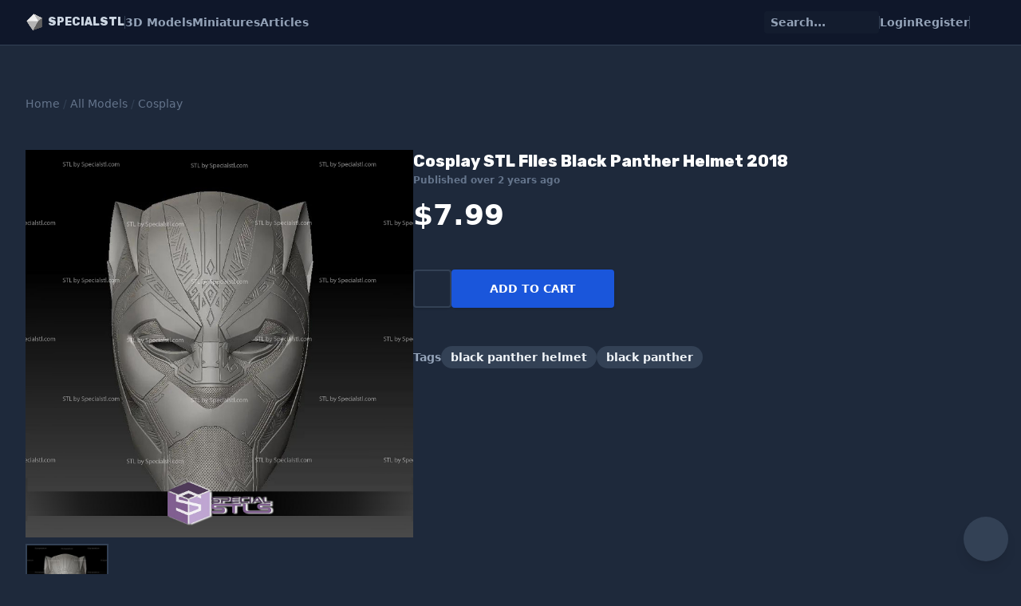

--- FILE ---
content_type: text/html; charset=utf-8
request_url: https://specialstl.com/product/cosplay-stl-files-black-panther-helmet-2018
body_size: 8209
content:
<!DOCTYPE html>
<html>
  <head>
    <meta name="viewport" content="width=device-width,initial-scale=1">
    <meta name="csrf-param" content="authenticity_token" />
<meta name="csrf-token" content="dv-oh4-zP_daUvF7z5YMmxKMY6_UzuO8QpRxao7VtpCA3cUK_F6inbf7dA_M7cJbWtdSTxd2BYm4imH9j2QlrQ" />
    

    <link rel="preconnect" href="https://fonts.googleapis.com">
    <link rel="preconnect" href="https://fonts.gstatic.com" crossorigin>
    <link rel="preload" as="style" href="https://fonts.googleapis.com/css2?family=Rubik:wght@400;800&display=swap" />
    <link rel="stylesheet" href="https://fonts.googleapis.com/css2?family=Rubik:wght@400;800&display=swap" media="print" onload="this.media='all'" />
    <link rel="manifest" href="/site.webmanifest" crossorigin="use-credentials" />

    <link rel="stylesheet" href="/assets/application-ebfaf777d9dbc22aa1feb69123ecf6b9c78cd4c45c1c1ccce2632901ef00c617.css" data-turbo-track="reload" />
    <script src="/assets/application-a0306ceff232c42b322f4d2277269524f892929d1fb94d403b6188b28ebbcddb.js" data-turbo-track="reload" defer="defer" type="module"></script>
<script src="//code.iconify.design/2/2.1.2/iconify.min.js" data-turbo-track="reload" defer="defer" type="module"></script>

    <title>Cosplay STL FIles Black Panther Helmet 2018 | SpecialSTL</title>
    <meta name="description" content="">
    <meta name="keywords" content="">
    <meta name="turbo-refresh-method" content="morph">

      <!-- Global site tag (gtag.js) - Google Analytics -->
<script async src="https://www.googletagmanager.com/gtag/js?id=G-PZ0C2LZ8WK"></script>
<script>
  window.dataLayer = window.dataLayer || [];
  function gtag(){dataLayer.push(arguments);}
  gtag('js', new Date());

  gtag('config', 'G-PZ0C2LZ8WK');
</script>

  </head>

  <body>
    <div class="pb-14" data-controller="header">
  <header id="header" class="fixed w-full top-0 left-0 z-20 border-b border-slate-700 bg-slate-900" data-header-target="navbar">
    <nav class="max-w-screen-xl mx-auto px-4 lg:px-8 flex h-14 flex justify-between items-center relative">
  <div class="flex items-center gap-5 text-sm">
    <div>
      <div data-controller="logo" data-logo-logo-model-prerendered-url-value="/assets/logo-model-prerendered-06ba47719b2391095f3234a635db2c613dfee4681a36a5e2b9fc9cc7f67fda46.png">
  <a class="group text-sm" href="/">
    <div class="flex items-center">
      <canvas id="logo" width="64" height="64" class="mr-1 w-6" data-logo-target="canvas"></canvas>
      <div class="flex flex-col">
        <span class="text-slate-300 group-hover:text-white transition font-head font-extrabold uppercase select-none">SpecialSTL</span>
      </div>
    </div>
</a></div>

    </div>
    <div class="h-4 border-r border-slate-700 hidden md:block"></div>
    <div class="text-slate-400 font-bold gap-5 hidden md:flex">
      <a class="hover:text-slate-200 transition" href="/product-category/all-models">3D Models</a>
      <a class="hover:text-slate-200 transition" href="/product-category/all-miniatures">Miniatures</a>
      <a class="hover:text-slate-200 transition" href="/article-category/general">Articles</a>
    </div>
  </div>

  <div>
  </div>

  <div class="xl:hidden items-center gap-3 md:gap-4 text-sm flex">
    <div class="text-slate-400 font-bold flex justify-center items-center gap-2">
      <div
        class="fake-search-input w-20 rounded px-2 py-1 bg-slate-800 bg-opacity-30 hover:bg-opacity-50 cursor-text transition flex items-center gap-2">
        <span class="iconify text-slate-400" data-icon="mdi-magnify"></span>
        <span class="text-slate-400 text-[0.65rem]">Search</span>
      </div>
    </div>


    <a class="relative text-slate-400 hover:text-slate-200 w-8 h-8 flex items-center justify-center" href="/cart">
      <span class="iconify text-xl" data-icon="mdi-cart"></span>
</a>
    <div class="h-4 border-r border-slate-700"></div>

    <button type="button" class="h-8 w-8 text-slate-400 rounded hover:bg-slate-900 hover:text-white flex items-center justify-center" data-header-target="menuButton" data-action="header#toggleMenu">
      <span class="iconify text-xl" data-icon="mdi-menu"></span>
    </button>
  </div>

  <div class="items-center gap-5 text-sm hidden xl:flex">
    <div class="text-slate-400 font-bold hidden md:flex justify-center items-center gap-5">
      <div
        class="fake-search-input w-36 rounded px-2 py-1 bg-slate-800 bg-opacity-30 hover:bg-opacity-50 cursor-text transition flex items-center gap-2">
        <span class="iconify text-slate-400" data-icon="mdi-magnify"></span>
        <span class="text-slate-400 text-sm">Search...</span>
      </div>
    </div>

    <div class="text-slate-400 hidden md:flex justify-center items-center gap-5">
      <div class="h-4 border-r border-slate-700"></div>
        <a class="hover:text-slate-200 transition font-bold" href="/login">Login</a>
        <a class="hover:text-slate-200 transition font-bold" href="/register">Register</a>
    </div>
    <div class="h-4 border-r border-slate-700"></div>
    <a class="relative text-slate-400 hover:text-slate-200 w-8 h-8 flex items-center justify-center" href="/cart">
      <span class="iconify text-2xl" data-icon="mdi-cart"></span>
</a>  </div>

  <div class="absolute bottom-0 left-0 translate-y-full w-full bg-slate-900 border-b border-slate-700 invisible xl:hidden" data-header-target="menu">
    <div class="text-slate-400 font-bold gap-5 flex flex-col px-4 py-8">
      <a class="hover:text-slate-200 transition" href="/product-category/all-models">3D Models</a>
      <a class="hover:text-slate-200 transition" href="/product-category/all-miniatures">Miniatures</a>
      <a class="hover:text-slate-200 transition" href="/article-category/general">Articles</a>
      <div class="border-b border-slate-700"></div>
        <a class="hover:text-slate-200 transition" href="/login">Login</a>
        <a class="hover:text-slate-200 transition" href="/register">Register</a>
  </div>
</nav>

  </header>
</div>


    
<main class="common-container" data-controller="product">
  <div class="text-slate-700 mb-12 text-xs lg:text-sm">
    <a class="text-slate-500 hover:text-slate-300 transition" href="/">Home</a>
        / <a class="text-slate-500 hover:text-slate-300 transition" href="/product-category/all-models">All Models</a>
        / <a class="text-slate-500 hover:text-slate-300 transition" href="/product-category/cosplay">Cosplay</a>
  </div>

  <div class="mb-12 flex flex-col-reverse lg:flex-row gap-12">
    <div class="w-full lg:w-2/5">
      <div class="pt-[100%] relative mb-2 bg-slate-900">
        <div class="splide image-slider absolute top-0 left-0 h-full w-full" data-product-target="imageSlider">
          <div class="splide__track">
            <ul class="splide__list" id="gallery">
                  <a class="splide__slide flex justify-center items-center" href="https://storage.specialstl.com/file/specialstl-new/uploads/product_image/73648/image/optimized-a8ab00211cc96eac5cb193386ea2d2ff.jpg" data-pswp-width="3000" data-pswp-height="3000" target="_blank">
                    <img alt="Cosplay STL FIles Black Panther Helmet 2018" loading="lazy" class="max-w-full max-h-full" src="https://storage.specialstl.com/file/specialstl-new/uploads/product_image/73648/image/optimized-a8ab00211cc96eac5cb193386ea2d2ff.jpg" />
                  </a>
            </ul>
          </div>
        </div>
      </div>

      <div class="h-[104px]">
        <div class="splide thumbnail-slider" data-product-target="thumbnailSlider">
          <div class="splide__track">
            <ul class="splide__list">
                  <li class="splide__slide"><img alt="Cosplay STL FIles Black Panther Helmet 2018" loading="lazy" class="w-full h-full object-contain" src="https://storage.specialstl.com/file/specialstl-new/uploads/product_image/73648/image/thumbnail-0538063771fba87b5d3d68fe32d24b83.jpg" /></li>
            </ul>
          </div>
        </div>
      </div>
    </div>

    <div class="flex-grow">

      <h1 class="text-white text-lg lg:text-xl font-extrabold font-head mb-0.5">Cosplay STL FIles Black Panther Helmet 2018</h1>

      <div class="text-xs text-slate-500 font-semibold mb-4" title="September 12, 2023 16:08">
        Published over 2 years ago
      </div>

        <div class="text-3xl lg:text-4xl font-extrabold text-white mb-12">$7.99</div>

        <div class="mb-12">
          <div class="flex flex-row gap-2">
              <div id="wishlist_button" class="flex-none">
                  <form class="button_to" method="post" action="/wishlist/14133"><button class="button button-outline-normal flex justify-center items-center w-12 h-12" type="submit">
    <span class="iconify text-xl" data-icon="mdi-heart-outline"></span>
</button><input type="hidden" name="authenticity_token" value="yIASiV1smCeZMAZq-xy27Hvz7_7WTHIkP7UCW-qd1akVcVdNBE-bLccQa-7C-amZva2CwpZWHk53mTFZsq9How" autocomplete="off" /></form>
              </div>

                <form class="grow" method="post" action="/cart/add_product?product_id=14133"><button class="px-6 lg:px-12 button button-primary w-full lg:w-auto h-12 flex justify-center items-center gap-1" type="submit">
                  <span class="iconify text-xl" data-icon="mdi-cart-plus"></span>
                  Add to cart
</button><input type="hidden" name="authenticity_token" value="LwUUW7galHRZpwrUW5FSsFRy73UmBt_MRa9meH_pZiYbtNf4ktghE7vW3rbSi8ixOTRbwypFFWTjSmf87t4kGQ" autocomplete="off" /></form>          </div>

        </div>

        <div class="mb-12">
          <div class="flex flex-wrap items-center gap-x-2 gap-y-2">
            <span class="iconify text-sm align-middle text-slate-400" data-icon="mdi-tag"></span>
            <span class="text-slate-400 text-sm font-semibold">Tags</span>
              <a class="inline-block bg-slate-700 rounded-full px-3 py-1 text-sm font-semibold text-slate-100 hover:bg-slate-600 transition" href="/tag/black-panther-helmet">black panther helmet</a>
              <a class="inline-block bg-slate-700 rounded-full px-3 py-1 text-sm font-semibold text-slate-100 hover:bg-slate-600 transition" href="/tag/black-panther">black panther</a>
          </div>
        </div>


    </div>
  </div>

  <div class="mb-12">
    <h2 class="uppercase text-slate-500 font-bold mb-4">Description</h2>
    <div class="text-slate-300 prose prose-invert prose-reverse max-w-none">
      <p><strong>Cosplay STL FIles Black Panther Helmet 2018 </strong>for 3D printing is a pack of STL files. It is static and its moderation, adaptation for mostly SLA/SLS (Resin) 3D Printer. Some files are pre-supported, some are not. You can know the exact information based on the information provided in “Object Parts”. In some cases such as large objects, bulky details, to avoid printing difficulties, we cut them into small pieces (as separate assembly pieces). So you will receive the cleanest results possible.</p><p>All the assembly parts or one piece object are STL files in recommended positions that make sure the smoothness of the details surfaces after printing. Therefore, the 3D printing beginners won’t face difficulties when placing the parts on a build plate. We cut, keyed and tested the print model successfully. The figurine is in STL/OBJ files, the format supported by most 3D printers. No errors were show when we check the STL/OBJ files in Netfabb.</p><p>WHAT WILL YOU GET AFTER PURCHASE?</p><p>– A compressed file (Zip/7z/Rar) containing STL files.</p><p>– Full technical support from the SpecialSTL Support Team.</p><p>You can get the pack of <strong>Cosplay STL FIles Black Panther Helmet 2018</strong> for 3D Printing after complete the payment (Please read more at this helps https://specialstl.com/article/how-to) !. You can pay with PayPal or your credit card.</p><p>Watch the tutorial on how to print, assemble, 3D print tip, or technical information at SpecialSTL Youtube Channel Also, you may like another product related to this category</p>
    </div>
  </div>

    <div class="mb-12">
      <h2 class="uppercase text-slate-500 font-bold mb-4">Similar Products</h2>
      <div class="grid grid-cols-2 md:grid-cols-4 lg:grid-cols-5 gap-2 mb-8">
          <div class="rounded bg-slate-900 hover:bg-opacity-50 overflow-hidden flex flex-col group transition shadow relative">
  <div class="pt-[100%] overflow-hidden relative">
    <a href="/product/cosplay-stl-files-ultimate-black-panther-helmet">
          <img src="https://storage.specialstl.com/file/specialstl-new/uploads/product_image/120573/image/thumbnail-5aaea1fd950e925142894432ca45eade.jpg" alt="Cosplay STL Files Ultimate Black Panther Helmet" width="250" height="250" loading="lazy" class="absolute top-0 left-0 w-full h-full object-cover group-hover:brightness-150 transition">
</a>  </div>



  <div class="p-4 flex flex-col justify-between h-32 overflow-hidden">
    <div>
        <a class="hover:text-slate-300 transition text-xs uppercase text-slate-500 mb-1" href="/product-category/cosplay">Cosplay</a>

      <a class="line-clamp-2 text-white font-head text-sm font-bold mb-1 text-slate-300 hover:text-slate-100 transition" href="/product/cosplay-stl-files-ultimate-black-panther-helmet">Cosplay STL Files Ultimate Black Panther Helmet</a>
    </div>
    <div class="text-white font-extrabold">$7.99</div>
  </div>
</div>

          <div class="rounded bg-slate-900 hover:bg-opacity-50 overflow-hidden flex flex-col group transition shadow relative">
  <div class="pt-[100%] overflow-hidden relative">
    <a href="/product/cosplay-stl-files-black-panther-rivals-helmet">
          <img src="https://storage.specialstl.com/file/specialstl-new/uploads/product_image/163755/image/thumbnail-1e0e23dc93af1fd66647f20fed9d8101.jpg" alt="Cosplay STL Files Black Panther Rivals Helmet" width="250" height="250" loading="lazy" class="absolute top-0 left-0 w-full h-full object-cover group-hover:brightness-150 transition">
</a>  </div>



  <div class="p-4 flex flex-col justify-between h-32 overflow-hidden">
    <div>
        <a class="hover:text-slate-300 transition text-xs uppercase text-slate-500 mb-1" href="/product-category/cosplay">Cosplay</a>

      <a class="line-clamp-2 text-white font-head text-sm font-bold mb-1 text-slate-300 hover:text-slate-100 transition" href="/product/cosplay-stl-files-black-panther-rivals-helmet">Cosplay STL Files Black Panther Rivals Helmet</a>
    </div>
    <div class="text-white font-extrabold">$7.99</div>
  </div>
</div>

          <div class="rounded bg-slate-900 hover:bg-opacity-50 overflow-hidden flex flex-col group transition shadow relative">
  <div class="pt-[100%] overflow-hidden relative">
    <a href="/product/cosplay-stl-files-marvel-rivals-black-panther-helmet">
          <img src="https://storage.specialstl.com/file/specialstl-new/uploads/product_image/125187/image/thumbnail-4de1baf16ca960894d1fc5d4be418c78.jpg" alt="Cosplay STL Files Marvel Rivals Black Panther Helmet" width="250" height="250" loading="lazy" class="absolute top-0 left-0 w-full h-full object-cover group-hover:brightness-150 transition">
</a>  </div>



  <div class="p-4 flex flex-col justify-between h-32 overflow-hidden">
    <div>
        <a class="hover:text-slate-300 transition text-xs uppercase text-slate-500 mb-1" href="/product-category/cosplay">Cosplay</a>

      <a class="line-clamp-2 text-white font-head text-sm font-bold mb-1 text-slate-300 hover:text-slate-100 transition" href="/product/cosplay-stl-files-marvel-rivals-black-panther-helmet">Cosplay STL Files Marvel Rivals Black Panther Helmet</a>
    </div>
    <div class="text-white font-extrabold">$7.99</div>
  </div>
</div>

          <div class="rounded bg-slate-900 hover:bg-opacity-50 overflow-hidden flex flex-col group transition shadow relative">
  <div class="pt-[100%] overflow-hidden relative">
    <a href="/product/cosplay-stl-files-black-panther-marvel-capcom-helmet">
          <img src="https://storage.specialstl.com/file/specialstl-new/uploads/product_image/186904/image/thumbnail-02bd6058004365aa0657415eabdc8c6e.jpg" alt="Cosplay STL Files Black Panther Marvel Capcom Helmet" width="250" height="250" loading="lazy" class="absolute top-0 left-0 w-full h-full object-cover group-hover:brightness-150 transition">
</a>  </div>



  <div class="p-4 flex flex-col justify-between h-32 overflow-hidden">
    <div>
        <a class="hover:text-slate-300 transition text-xs uppercase text-slate-500 mb-1" href="/product-category/cosplay">Cosplay</a>

      <a class="line-clamp-2 text-white font-head text-sm font-bold mb-1 text-slate-300 hover:text-slate-100 transition" href="/product/cosplay-stl-files-black-panther-marvel-capcom-helmet">Cosplay STL Files Black Panther Marvel Capcom Helmet</a>
    </div>
    <div class="text-white font-extrabold">$5.99</div>
  </div>
</div>

          <div class="rounded bg-slate-900 hover:bg-opacity-50 overflow-hidden flex flex-col group transition shadow relative">
  <div class="pt-[100%] overflow-hidden relative">
    <a href="/product/cosplay-stl-files-black-panther-helmet-civil-war">
          <img src="https://storage.specialstl.com/file/specialstl-new/uploads/product_image/94565/image/thumbnail-bda9ea92f91492e0eb0de0d5d58b7dcc.jpg" alt="Cosplay STL Files Black Panther Helmet Civil War" width="250" height="250" loading="lazy" class="absolute top-0 left-0 w-full h-full object-cover group-hover:brightness-150 transition">
</a>  </div>



  <div class="p-4 flex flex-col justify-between h-32 overflow-hidden">
    <div>
        <a class="hover:text-slate-300 transition text-xs uppercase text-slate-500 mb-1" href="/product-category/cosplay">Cosplay</a>

      <a class="line-clamp-2 text-white font-head text-sm font-bold mb-1 text-slate-300 hover:text-slate-100 transition" href="/product/cosplay-stl-files-black-panther-helmet-civil-war">Cosplay STL Files Black Panther Helmet Civil War</a>
    </div>
    <div class="text-white font-extrabold">$7.99</div>
  </div>
</div>

          <div class="rounded bg-slate-900 hover:bg-opacity-50 overflow-hidden flex flex-col group transition shadow relative">
  <div class="pt-[100%] overflow-hidden relative">
    <a href="/product/cosplay-stl-files-black-panther-shuri-helmet-v2">
          <img src="https://storage.specialstl.com/file/specialstl-new/uploads/product_image/212978/image/thumbnail-8e76e3d4cf491e32bc12bd0b1cae734e.jpg" alt="Cosplay STL Files Black Panther Shuri Helmet V2" width="250" height="250" loading="lazy" class="absolute top-0 left-0 w-full h-full object-cover group-hover:brightness-150 transition">
</a>  </div>



  <div class="p-4 flex flex-col justify-between h-32 overflow-hidden">
    <div>
        <a class="hover:text-slate-300 transition text-xs uppercase text-slate-500 mb-1" href="/product-category/cosplay">Cosplay</a>

      <a class="line-clamp-2 text-white font-head text-sm font-bold mb-1 text-slate-300 hover:text-slate-100 transition" href="/product/cosplay-stl-files-black-panther-shuri-helmet-v2">Cosplay STL Files Black Panther Shuri Helmet V2</a>
    </div>
    <div class="text-white font-extrabold">$7.99</div>
  </div>
</div>

          <div class="rounded bg-slate-900 hover:bg-opacity-50 overflow-hidden flex flex-col group transition shadow relative">
  <div class="pt-[100%] overflow-hidden relative">
    <a href="/product/cosplay-stl-files-black-panther-avengers-infinity-war-helmet">
          <img src="https://storage.specialstl.com/file/specialstl-new/uploads/product_image/94558/image/thumbnail-b345327035c366745163a1e8b5402beb.jpg" alt="Cosplay STL Files Black Panther Avengers Infinity War Helmet" width="250" height="250" loading="lazy" class="absolute top-0 left-0 w-full h-full object-cover group-hover:brightness-150 transition">
</a>  </div>



  <div class="p-4 flex flex-col justify-between h-32 overflow-hidden">
    <div>
        <a class="hover:text-slate-300 transition text-xs uppercase text-slate-500 mb-1" href="/product-category/cosplay">Cosplay</a>

      <a class="line-clamp-2 text-white font-head text-sm font-bold mb-1 text-slate-300 hover:text-slate-100 transition" href="/product/cosplay-stl-files-black-panther-avengers-infinity-war-helmet">Cosplay STL Files Black Panther Avengers Infinity War Helmet</a>
    </div>
    <div class="text-white font-extrabold">$7.99</div>
  </div>
</div>

          <div class="rounded bg-slate-900 hover:bg-opacity-50 overflow-hidden flex flex-col group transition shadow relative">
  <div class="pt-[100%] overflow-hidden relative">
    <a href="/product/cosplay-stl-files-golden-jaguar-erik-killmonger-helmet-black-panther-2018">
          <img src="https://storage.specialstl.com/file/specialstl-new/uploads/product_image/83142/image/thumbnail-11feb748aac2f84e0fd3294621a9af4d.jpg" alt="Cosplay STL Files Golden Jaguar Erik Killmonger Helmet Black Panther 2018" width="250" height="250" loading="lazy" class="absolute top-0 left-0 w-full h-full object-cover group-hover:brightness-150 transition">
</a>  </div>



  <div class="p-4 flex flex-col justify-between h-32 overflow-hidden">
    <div>
        <a class="hover:text-slate-300 transition text-xs uppercase text-slate-500 mb-1" href="/product-category/cosplay">Cosplay</a>

      <a class="line-clamp-2 text-white font-head text-sm font-bold mb-1 text-slate-300 hover:text-slate-100 transition" href="/product/cosplay-stl-files-golden-jaguar-erik-killmonger-helmet-black-panther-2018">Cosplay STL Files Golden Jaguar Erik Killmonger Helmet Black Panther 2018</a>
    </div>
    <div class="text-white font-extrabold">$7.99</div>
  </div>
</div>

          <div class="rounded bg-slate-900 hover:bg-opacity-50 overflow-hidden flex flex-col group transition shadow relative">
  <div class="pt-[100%] overflow-hidden relative">
    <a href="/product/cosplay-stl-files-marvel-rivals-black-panther-galactic-claw-helmet">
          <img src="https://storage.specialstl.com/file/specialstl-new/uploads/product_image/163647/image/thumbnail-bc699ec27a12fb63536602df6f65cb3d.jpg" alt="Cosplay STL Files Marvel Rivals Black Panther Galactic Claw Helmet" width="250" height="250" loading="lazy" class="absolute top-0 left-0 w-full h-full object-cover group-hover:brightness-150 transition">
</a>  </div>



  <div class="p-4 flex flex-col justify-between h-32 overflow-hidden">
    <div>
        <a class="hover:text-slate-300 transition text-xs uppercase text-slate-500 mb-1" href="/product-category/cosplay">Cosplay</a>

      <a class="line-clamp-2 text-white font-head text-sm font-bold mb-1 text-slate-300 hover:text-slate-100 transition" href="/product/cosplay-stl-files-marvel-rivals-black-panther-galactic-claw-helmet">Cosplay STL Files Marvel Rivals Black Panther Galactic Claw Helmet</a>
    </div>
    <div class="text-white font-extrabold">$6.99</div>
  </div>
</div>

          <div class="rounded bg-slate-900 hover:bg-opacity-50 overflow-hidden flex flex-col group transition shadow relative">
  <div class="pt-[100%] overflow-hidden relative">
    <a href="/product/cosplay-stl-files-miles-black-panther-helmet-3d-print">
          <img src="https://storage.specialstl.com/file/specialstl-new/uploads/product_image/95994/image/thumbnail-cb7fee6bb2272ce8f874223deb7540a0.jpg" alt="Cosplay STL Files Miles Black Panther Helmet 3D Print" width="250" height="250" loading="lazy" class="absolute top-0 left-0 w-full h-full object-cover group-hover:brightness-150 transition">
</a>  </div>



  <div class="p-4 flex flex-col justify-between h-32 overflow-hidden">
    <div>
        <a class="hover:text-slate-300 transition text-xs uppercase text-slate-500 mb-1" href="/product-category/cosplay">Cosplay</a>

      <a class="line-clamp-2 text-white font-head text-sm font-bold mb-1 text-slate-300 hover:text-slate-100 transition" href="/product/cosplay-stl-files-miles-black-panther-helmet-3d-print">Cosplay STL Files Miles Black Panther Helmet 3D Print</a>
    </div>
    <div class="text-white font-extrabold">$7.99</div>
  </div>
</div>

          <div class="rounded bg-slate-900 hover:bg-opacity-50 overflow-hidden flex flex-col group transition shadow relative">
  <div class="pt-[100%] overflow-hidden relative">
    <a href="/product/cosplay-stl-files-black-panther-helmet-civil-war-version-3d-print-wearable">
          <img src="https://storage.specialstl.com/file/specialstl-new/uploads/product_image/90200/image/thumbnail-bafe4f1582a871ea6c8bfe00cbaa6983.jpg" alt="Cosplay STL Files Black Panther Helmet Civil War Version 3D Print Wearable" width="250" height="250" loading="lazy" class="absolute top-0 left-0 w-full h-full object-cover group-hover:brightness-150 transition">
</a>  </div>



  <div class="p-4 flex flex-col justify-between h-32 overflow-hidden">
    <div>
        <a class="hover:text-slate-300 transition text-xs uppercase text-slate-500 mb-1" href="/product-category/cosplay">Cosplay</a>

      <a class="line-clamp-2 text-white font-head text-sm font-bold mb-1 text-slate-300 hover:text-slate-100 transition" href="/product/cosplay-stl-files-black-panther-helmet-civil-war-version-3d-print-wearable">Cosplay STL Files Black Panther Helmet Civil War Version 3D Print Wearable</a>
    </div>
    <div class="text-white font-extrabold">$7.99</div>
  </div>
</div>

          <div class="rounded bg-slate-900 hover:bg-opacity-50 overflow-hidden flex flex-col group transition shadow relative">
  <div class="pt-[100%] overflow-hidden relative">
    <a href="/product/cosplay-stl-files-black-panther-civil-war-armor">
          <img src="https://storage.specialstl.com/file/specialstl-new/uploads/product_image/94563/image/thumbnail-b9e89d951e810c8f11e6096b731b6e59.jpg" alt="Cosplay STL Files Black Panther Civil War Armor" width="250" height="250" loading="lazy" class="absolute top-0 left-0 w-full h-full object-cover group-hover:brightness-150 transition">
</a>  </div>



  <div class="p-4 flex flex-col justify-between h-32 overflow-hidden">
    <div>
        <a class="hover:text-slate-300 transition text-xs uppercase text-slate-500 mb-1" href="/product-category/cosplay">Cosplay</a>

      <a class="line-clamp-2 text-white font-head text-sm font-bold mb-1 text-slate-300 hover:text-slate-100 transition" href="/product/cosplay-stl-files-black-panther-civil-war-armor">Cosplay STL Files Black Panther Civil War Armor</a>
    </div>
    <div class="text-white font-extrabold">$12.99</div>
  </div>
</div>

          <div class="rounded bg-slate-900 hover:bg-opacity-50 overflow-hidden flex flex-col group transition shadow relative">
  <div class="pt-[100%] overflow-hidden relative">
    <a href="/product/cosplay-stl-files-black-panther-ranger-helmet-wearable-3d-print">
          <img src="https://storage.specialstl.com/file/specialstl-new/uploads/product_image/63880/image/thumbnail-5f2ce3c5dbac9d1b5df8a1ce96afd5b9.jpg" alt="Cosplay STL Files Black Panther Ranger Helmet Wearable 3D Print" width="250" height="250" loading="lazy" class="absolute top-0 left-0 w-full h-full object-cover group-hover:brightness-150 transition">
</a>  </div>



  <div class="p-4 flex flex-col justify-between h-32 overflow-hidden">
    <div>
        <a class="hover:text-slate-300 transition text-xs uppercase text-slate-500 mb-1" href="/product-category/cosplay">Cosplay</a>

      <a class="line-clamp-2 text-white font-head text-sm font-bold mb-1 text-slate-300 hover:text-slate-100 transition" href="/product/cosplay-stl-files-black-panther-ranger-helmet-wearable-3d-print">Cosplay STL Files Black Panther Ranger Helmet Wearable 3D Print</a>
    </div>
    <div class="text-white font-extrabold">$5.99</div>
  </div>
</div>

          <div class="rounded bg-slate-900 hover:bg-opacity-50 overflow-hidden flex flex-col group transition shadow relative">
  <div class="pt-[100%] overflow-hidden relative">
    <a href="/product/cosplay-stl-files-black-ranger-2017-helmet-power-ranger">
          <img src="https://storage.specialstl.com/file/specialstl-new/uploads/product_image/94568/image/thumbnail-3897d25dfb1d315ce495023fc15d1480.jpg" alt="Cosplay STL Files Black Ranger 2017 Helmet Power Ranger" width="250" height="250" loading="lazy" class="absolute top-0 left-0 w-full h-full object-cover group-hover:brightness-150 transition">
</a>  </div>



  <div class="p-4 flex flex-col justify-between h-32 overflow-hidden">
    <div>
        <a class="hover:text-slate-300 transition text-xs uppercase text-slate-500 mb-1" href="/product-category/cosplay">Cosplay</a>

      <a class="line-clamp-2 text-white font-head text-sm font-bold mb-1 text-slate-300 hover:text-slate-100 transition" href="/product/cosplay-stl-files-black-ranger-2017-helmet-power-ranger">Cosplay STL Files Black Ranger 2017 Helmet Power Ranger</a>
    </div>
    <div class="text-white font-extrabold">$7.99</div>
  </div>
</div>

          <div class="rounded bg-slate-900 hover:bg-opacity-50 overflow-hidden flex flex-col group transition shadow relative">
  <div class="pt-[100%] overflow-hidden relative">
    <a href="/product/cosplay-stl-files-legacy-black-ranger-helmet">
          <img src="https://storage.specialstl.com/file/specialstl-new/uploads/product_image/95956/image/thumbnail-b303f5a5cc7736c0b6ddfc872dc21dd1.jpg" alt="Cosplay STL Files Legacy Black Ranger Helmet" width="250" height="250" loading="lazy" class="absolute top-0 left-0 w-full h-full object-cover group-hover:brightness-150 transition">
</a>  </div>



  <div class="p-4 flex flex-col justify-between h-32 overflow-hidden">
    <div>
        <a class="hover:text-slate-300 transition text-xs uppercase text-slate-500 mb-1" href="/product-category/cosplay">Cosplay</a>

      <a class="line-clamp-2 text-white font-head text-sm font-bold mb-1 text-slate-300 hover:text-slate-100 transition" href="/product/cosplay-stl-files-legacy-black-ranger-helmet">Cosplay STL Files Legacy Black Ranger Helmet</a>
    </div>
    <div class="text-white font-extrabold">$7.99</div>
  </div>
</div>

          <div class="rounded bg-slate-900 hover:bg-opacity-50 overflow-hidden flex flex-col group transition shadow relative">
  <div class="pt-[100%] overflow-hidden relative">
    <a href="/product/cosplay-stl-files-black-knight-helmet">
          <img src="https://storage.specialstl.com/file/specialstl-new/uploads/product_image/183048/image/thumbnail-9fdaa1d91f43e6f62500cc958cd9ace6.jpg" alt="Cosplay STL Files Black Knight Helmet" width="250" height="250" loading="lazy" class="absolute top-0 left-0 w-full h-full object-cover group-hover:brightness-150 transition">
</a>  </div>



  <div class="p-4 flex flex-col justify-between h-32 overflow-hidden">
    <div>
        <a class="hover:text-slate-300 transition text-xs uppercase text-slate-500 mb-1" href="/product-category/cosplay">Cosplay</a>

      <a class="line-clamp-2 text-white font-head text-sm font-bold mb-1 text-slate-300 hover:text-slate-100 transition" href="/product/cosplay-stl-files-black-knight-helmet">Cosplay STL Files Black Knight Helmet</a>
    </div>
    <div class="text-white font-extrabold">$4.99</div>
  </div>
</div>

          <div class="rounded bg-slate-900 hover:bg-opacity-50 overflow-hidden flex flex-col group transition shadow relative">
  <div class="pt-[100%] overflow-hidden relative">
    <a href="/product/cosplay-stl-files-modern-darkhawk-helmet">
          <img src="https://storage.specialstl.com/file/specialstl-new/uploads/product_image/95997/image/thumbnail-1b4714a4f785f25a2bef848e1c6bc8ec.jpg" alt="Cosplay STL Files Modern Darkhawk Helmet" width="250" height="250" loading="lazy" class="absolute top-0 left-0 w-full h-full object-cover group-hover:brightness-150 transition">
</a>  </div>



  <div class="p-4 flex flex-col justify-between h-32 overflow-hidden">
    <div>
        <a class="hover:text-slate-300 transition text-xs uppercase text-slate-500 mb-1" href="/product-category/cosplay">Cosplay</a>

      <a class="line-clamp-2 text-white font-head text-sm font-bold mb-1 text-slate-300 hover:text-slate-100 transition" href="/product/cosplay-stl-files-modern-darkhawk-helmet">Cosplay STL Files Modern Darkhawk Helmet</a>
    </div>
    <div class="text-white font-extrabold">$7.99</div>
  </div>
</div>

          <div class="rounded bg-slate-900 hover:bg-opacity-50 overflow-hidden flex flex-col group transition shadow relative">
  <div class="pt-[100%] overflow-hidden relative">
    <a href="/product/cosplay-stl-files-spiderman-2099-helmet">
          <img src="https://storage.specialstl.com/file/specialstl-new/uploads/product_image/72663/image/thumbnail-957c85e447369d42dea913aca1242931.jpg" alt="Cosplay STL Files Spiderman 2099 Helmet" width="250" height="250" loading="lazy" class="absolute top-0 left-0 w-full h-full object-cover group-hover:brightness-150 transition">
</a>  </div>



  <div class="p-4 flex flex-col justify-between h-32 overflow-hidden">
    <div>
        <a class="hover:text-slate-300 transition text-xs uppercase text-slate-500 mb-1" href="/product-category/cosplay">Cosplay</a>

      <a class="line-clamp-2 text-white font-head text-sm font-bold mb-1 text-slate-300 hover:text-slate-100 transition" href="/product/cosplay-stl-files-spiderman-2099-helmet">Cosplay STL Files Spiderman 2099 Helmet</a>
    </div>
    <div class="text-white font-extrabold">$7.99</div>
  </div>
</div>

          <div class="rounded bg-slate-900 hover:bg-opacity-50 overflow-hidden flex flex-col group transition shadow relative">
  <div class="pt-[100%] overflow-hidden relative">
    <a href="/product/cosplay-stl-files-ironheart-helmet-black-panther">
          <img src="https://storage.specialstl.com/file/specialstl-new/uploads/product_image/209431/image/thumbnail-acd9e618294a56a035d6eae810c78514.jpg" alt="Cosplay STL Files IronHeart Helmet Black Panther" width="250" height="250" loading="lazy" class="absolute top-0 left-0 w-full h-full object-cover group-hover:brightness-150 transition">
</a>  </div>



  <div class="p-4 flex flex-col justify-between h-32 overflow-hidden">
    <div>
        <a class="hover:text-slate-300 transition text-xs uppercase text-slate-500 mb-1" href="/product-category/cosplay">Cosplay</a>

      <a class="line-clamp-2 text-white font-head text-sm font-bold mb-1 text-slate-300 hover:text-slate-100 transition" href="/product/cosplay-stl-files-ironheart-helmet-black-panther">Cosplay STL Files IronHeart Helmet Black Panther</a>
    </div>
    <div class="text-white font-extrabold">$7.99</div>
  </div>
</div>

          <div class="rounded bg-slate-900 hover:bg-opacity-50 overflow-hidden flex flex-col group transition shadow relative">
  <div class="pt-[100%] overflow-hidden relative">
    <a href="/product/cosplay-stl-files-armored-batman-helmet">
          <img src="https://storage.specialstl.com/file/specialstl-new/uploads/product_image/94525/image/thumbnail-49dff244bec6438468d19740af26802c.jpg" alt="Cosplay STL Files Armored Batman Helmet" width="250" height="250" loading="lazy" class="absolute top-0 left-0 w-full h-full object-cover group-hover:brightness-150 transition">
</a>  </div>



  <div class="p-4 flex flex-col justify-between h-32 overflow-hidden">
    <div>
        <a class="hover:text-slate-300 transition text-xs uppercase text-slate-500 mb-1" href="/product-category/cosplay">Cosplay</a>

      <a class="line-clamp-2 text-white font-head text-sm font-bold mb-1 text-slate-300 hover:text-slate-100 transition" href="/product/cosplay-stl-files-armored-batman-helmet">Cosplay STL Files Armored Batman Helmet</a>
    </div>
    <div class="text-white font-extrabold">$12.99</div>
  </div>
</div>

      </div>
    </div>
</main>


    <footer class="py-16 bg-slate-900">
    <div class="max-w-screen-xl mx-auto flex flex-col lg:flex-row justify-between gap-16 px-4 lg:px-8 mb-16">
        <div class="flex-1" data-controller="footer" data-footer-column-id="col-fe2c85fc-1283-4061-a9f2-00f9d84805b7">
            <div class="font-bold text-xl text-white mb-12">Contact Us</div>
          
            <div class="text-slate-500">
              <ul>
                  <li class="mb-2 flex items-start">
                      <div class="prose prose-invert max-w-none">
                          For any inquiries or partnership opportunities, please contact us at <a href="mailto:admin@specialstl.com">admin@specialstl.com</a>
                      </div>
                  </li>
              </ul>
            </div>
        </div>
        <div class="flex-1" data-controller="footer" data-footer-column-id="col-2cbe9a2c-223e-40eb-b191-007e10761f08">
            <div class="font-bold text-xl text-white mb-12">Get In Touch</div>
          
            <div class="text-slate-500">
              <ul>
                  <li class="mb-2 flex items-start">
                      <a class="text-slate-400 hover:text-slate-200 transition flex items-center gap-2" href="https://www.facebook.com/specialstl.comm">
                          <span class="iconify" data-icon="ic:baseline-facebook"></span>
                        facebook.com/specialstl.comm
</a>                  </li>
                  <li class="mb-2 flex items-start">
                      <a class="text-slate-400 hover:text-slate-200 transition flex items-center gap-2" href="https://www.instagram.com/mr.kratos1412">
                          <span class="iconify" data-icon="mdi:instagram"></span>
                        instagram.com/mr.kratos1412
</a>                  </li>
                  <li class="mb-2 flex items-start">
                      <a class="text-slate-400 hover:text-slate-200 transition flex items-center gap-2" href="https://x.com/specialstl?lang=en">
                          <span class="iconify" data-icon="mdi:twitter"></span>
                        x.com/specialstl
</a>                  </li>
              </ul>
            </div>
        </div>
        <div class="flex-1" data-controller="footer" data-footer-column-id="col-e4753f69-c01f-450b-9389-60dbaacffdbb">
            <div class="font-bold text-xl text-white mb-12">Useful Links</div>
          
            <div class="text-slate-500">
              <ul>
                  <li class="mb-2 flex items-start">
                      <a class="text-slate-400 hover:text-slate-200 transition flex items-center gap-2" href="https://specialstl.com/article/about-us">
                        About Us
</a>                  </li>
                  <li class="mb-2 flex items-start">
                      <a class="text-slate-400 hover:text-slate-200 transition flex items-center gap-2" href="https://specialstl.com/article/contact-us">
                        Contact Us
</a>                  </li>
                  <li class="mb-2 flex items-start">
                      <a class="text-slate-400 hover:text-slate-200 transition flex items-center gap-2" href="https://specialstl.com/article/privacy-policy">
                        Privacy Policy
</a>                  </li>
                  <li class="mb-2 flex items-start">
                      <a class="text-slate-400 hover:text-slate-200 transition flex items-center gap-2" href="https://specialstl.com/article/shipping-policy">
                        Shipping Policy
</a>                  </li>
                  <li class="mb-2 flex items-start">
                      <a class="text-slate-400 hover:text-slate-200 transition flex items-center gap-2" href="https://specialstl.com/article/refund-policy">
                        Refund Policy
</a>                  </li>
                  <li class="mb-2 flex items-start">
                      <a class="text-slate-400 hover:text-slate-200 transition flex items-center gap-2" href="https://specialstl.com/article/membership-terms-and-conditions">
                        Membership Terms and Conditions
</a>                  </li>
              </ul>
            </div>
        </div>
    </div>

  <div class="text-slate-500 text-center">
    Copyright 2026 © SpecialSTL
  </div>
</footer>


    <div id="flash">
      <div class="fixed w-full lg:w-96 bottom-0 left-0 lg:bottom-auto lg:left-auto lg:top-12 lg:right-12 z-30 gap-3 p-2" data-controller="flash">
</div>

    </div>

    <div data-controller="search">
  <div
    class="fixed inset-0 bg-black bg-opacity-50 z-20 invisible opacity-0 transition-all duration-200"
    data-search-target="popupOverlay"
  ></div>

  <div
    class="fixed top-[3rem] left-1/2 transform -translate-x-1/2 w-full max-w-screen-md max-h-[80vh] px-4 rounded-lg z-40 invisible opacity-0 transition-all duration-200 flex flex-col"
    data-search-target="popup">
    <div class="max-w-screen-md w-full mx-auto flex flex-col p-2 gap-2 border border-slate-700 rounded bg-slate-900">
      <div class="flex-none">
        <div class="relative">
          <span class="iconify absolute left-3 top-1/2 transform -translate-y-1/2 text-slate-400" data-icon="mdi-magnify"></span>
          <input type="text"
                placeholder="Search products..."
                class="rounded w-full pl-10 pr-4 py-2 bg-slate-700 focus:bg-slate-700/80 border border-slate-600 rounded focus:ring focus:outline-none text-white transition"
                data-search-target="input"
                data-action="input->search#handleInput keydown->search#handleKeydown">
        </div>
      </div>

      <div class="flex gap-2 mt-2">
        <button type="button"
                class="px-3 py-1 text-sm bg-slate-800 hover:brightness-110 text-slate-300 rounded transition flex items-center gap-1"
                data-action="click->search#toggleCategoryDropdown">
          <span class="iconify" data-icon="mdi-folder"></span>
          <span>Category</span>
        </button>
        <button type="button"
                class="px-3 py-1 text-sm bg-slate-800 hover:brightness-110 text-slate-300 rounded transition flex items-center gap-1"
                data-action="click->search#toggleTagDropdown">
          <span class="iconify" data-icon="mdi-tag"></span>
          <span>Tags</span>
        </button>
        <button type="button"
                class="px-3 py-1 text-sm bg-slate-800 hover:brightness-110 text-slate-300 rounded transition flex items-center gap-1 ml-auto"
                data-action="click->search#clearFilters"
                style="display: none;">
          <span class="iconify" data-icon="mdi-close"></span>
          <span>Clear Filters</span>
        </button>
      </div>

      <!-- Category Dropdown -->
      <div class="hidden absolute z-10 mt-1" data-search-target="categoryDropdown">
        <div class="bg-slate-800 rounded border border-slate-700 p-2 w-64">
          <input type="text"
                 placeholder="Search categories..."
                 class="w-full px-3 py-1 bg-slate-700 text-white rounded text-sm mb-2"
                 data-search-target="categorySearch"
                 data-action="input->search#handleCategorySearch">
          <div data-search-target="categoryResults" class="max-h-40 overflow-y-auto">
            <!-- Category results will be populated by JavaScript -->
          </div>
        </div>
      </div>

      <!-- Tag Dropdown -->
      <div class="hidden absolute z-10 mt-1" data-search-target="tagDropdown">
        <div class="bg-slate-800 rounded border border-slate-700 p-2 w-64">
          <input type="text"
                 placeholder="Search tags..."
                 class="w-full px-3 py-1 bg-slate-700 text-white rounded text-sm mb-2"
                 data-search-target="tagSearch"
                 data-action="input->search#handleTagSearch">
          <div data-search-target="tagResults" class="max-h-40 overflow-y-auto">
            <!-- Tag results will be populated by JavaScript -->
          </div>
        </div>
      </div>

      <div class="my-12 text-slate-400 hidden flex items-center justify-center gap-2" data-search-target="loading">
        <span class="iconify animate-spin" data-icon="mdi-loading"></span>
        Searching...
      </div>

      <div class="grow overflow-y-auto" data-search-target="results">
        <!-- Results will be populated by JavaScript -->
      </div>

      <div class="grow overflow-y-auto" data-search-target="recentSearches">
        <!-- Recent searches will be populated by JavaScript -->
      </div>
    </div>
  </div>
</div>


    <div id="chat-widget" class="fixed bottom-4 right-4 z-50" data-controller="chat-widget" data-turbo-permanent data-chat-widget-user-id-value="" data-chat-widget-guest-token-value="nHJ6FVS3L5VnBP4TbTlWXA">
  <!-- Chat Toggle Button -->
  <button
    data-chat-widget-target="toggleButton"
    data-action="click->chat-widget#toggle"
    class="relative bg-slate-700 hover:bg-slate-600 text-white rounded-full w-14 h-14 flex items-center justify-center shadow-lg transition-all duration-200 hover:scale-105"
    type="button"
  >
    <span class="iconify" data-icon="mdi-chat" data-chat-widget-target="chatIcon"></span>
    <span class="iconify hidden" data-icon="mdi-close" data-chat-widget-target="closeIcon"></span>
    <div id="chat-unread-badge" class="absolute -top-1 -right-1"></div>
  </button>

  <!-- Chat Widget Popup -->
  <div
    data-chat-widget-target="chatPopup"
    class="hidden absolute bottom-4 right-4 w-80 h-[30rem] bg-slate-800 rounded-lg shadow-xl border border-slate-600 flex flex-col overflow-hidden"
  >
    <!-- Chat Header -->
    <div class="bg-slate-700 h-12 px-2 flex-none flex items-center justify-between border-b border-slate-600">
      <div class="flex items-center space-x-2">
        <span class="iconify text-slate-200" data-icon="mdi-headset"></span>
        <span class="font-bold text-white uppercase text-sm">Support Chat</span>
      </div>
      <button
        data-action="click->chat-widget#toggle"
        class="text-white hover:text-slate-200 bg-slate-700 hover:bg-slate-600 rounded-full w-8 h-8 flex items-center justify-center transition-colors"
        type="button"
      >
        <span class="iconify" data-icon="mdi-close"></span>
      </button>
    </div>

    <!-- Chat Content Area -->
    <div id="chat-content" class="grow flex flex-col-reverse p-2 h-full overflow-y-auto" data-chat-widget-target="contentArea">
    </div>

    <!-- Chat Footer -->
    <div id="chat-footer" class="flex-none bg-slate-700 border-t border-slate-600">
      <!-- Attachment Preview -->
      <div data-chat-widget-target="attachmentPreview" class="hidden px-2 pt-2"></div>
      <!-- Upload Progress -->
      <div data-chat-widget-target="uploadProgress" class="hidden px-2 pt-1">
        <div class="text-xs text-slate-400 flex items-center gap-1">
          <span class="iconify animate-spin" data-icon="mdi-loading"></span>
          Uploading...
        </div>
      </div>
      <form class="p-2 flex items-center justify-between gap-2" data-action="submit-&gt;chat-widget#beforeSubmit" action="/chats" accept-charset="UTF-8" method="post"><input type="hidden" name="authenticity_token" value="cZd8FT9PbATstnArz6BSV9uiYEojqPauw_5AeTj2f0PfzCV5fyUr5mGQJO1hBa7_N0wgPU0yyhlIA9_J3gTRWg" autocomplete="off" />
        <!-- Hidden file input -->
        <input type="file" accept="image/*" class="hidden" data-chat-widget-target="fileInput" data-action="change->chat-widget#handleFileSelect">
        <!-- Hidden field for cached attachment data -->
        <input type="hidden" name="chat_message[attachment_data]" data-chat-widget-target="attachmentData">
        <!-- Hidden fields for metadata -->
        <input type="hidden" name="chat_message[metadata][current_url]" data-chat-widget-target="metadataUrl">
        <input type="hidden" name="chat_message[metadata][screen_width]" data-chat-widget-target="metadataScreenWidth">
        <input type="hidden" name="chat_message[metadata][screen_height]" data-chat-widget-target="metadataScreenHeight">
        <input type="hidden" name="chat_message[metadata][timezone]" data-chat-widget-target="metadataTimezone">
        <input type="hidden" name="chat_message[metadata][language]" data-chat-widget-target="metadataLanguage">
        <!-- Attachment button -->
        <button type="button" data-action="click->chat-widget#triggerFileInput" class="text-white hover:text-slate-200 bg-slate-700 hover:bg-slate-600 rounded-full w-8 h-8 flex items-center justify-center transition-colors">
          <span class="iconify" data-icon="mdi-paperclip"></span>
        </button>
        <input type="text" placeholder="Type your message..." class="flex-1 bg-slate-800 rounded-full h-8 text-white" data-chat-widget-target="chatInput" autocomplete="off" name="chat_message[content]" id="chat_message_content" />
        <button class="text-white hover:text-slate-200 bg-slate-700 hover:bg-slate-600 rounded-full w-8 h-8 flex items-center justify-center transition-colors" type="submit" data-chat-widget-target="sendButton">
          <span class="iconify" data-icon="mdi-send"></span>
        </button>
</form>    </div>
  </div>
</div>

  </body>
</html>


--- FILE ---
content_type: text/css; charset=utf-8
request_url: https://specialstl.com/assets/application-ebfaf777d9dbc22aa1feb69123ecf6b9c78cd4c45c1c1ccce2632901ef00c617.css
body_size: 24334
content:
@-webkit-keyframes splide-loading{0%{transform:rotate(0)}to{transform:rotate(1turn)}}@keyframes splide-loading{0%{transform:rotate(0)}to{transform:rotate(1turn)}}.splide--draggable>.splide__slider>.splide__track,.splide--draggable>.splide__track{-webkit-user-select:none;-ms-user-select:none;-moz-user-select:none;user-select:none}.splide--fade>.splide__slider>.splide__track>.splide__list,.splide--fade>.splide__track>.splide__list{display:block}.splide--fade>.splide__slider>.splide__track>.splide__list>.splide__slide,.splide--fade>.splide__track>.splide__list>.splide__slide{left:0;opacity:0;position:absolute;top:0;z-index:0}.splide--fade>.splide__slider>.splide__track>.splide__list>.splide__slide.is-active,.splide--fade>.splide__track>.splide__list>.splide__slide.is-active{opacity:1;position:relative;z-index:1}.splide--rtl{direction:rtl}.splide--ttb.is-active>.splide__slider>.splide__track>.splide__list,.splide--ttb.is-active>.splide__track>.splide__list{display:block}.splide__container{box-sizing:border-box;position:relative}.splide__list{-webkit-backface-visibility:hidden;backface-visibility:hidden;display:flex;height:100%;margin:0!important;padding:0!important;transform-style:preserve-3d}.splide.is-initialized:not(.is-active) .splide__list{display:block}.splide__pagination{align-items:center;display:flex;flex-wrap:wrap;justify-content:center;margin:0;pointer-events:none}.splide__pagination li{display:inline-block;line-height:1;list-style-type:none;margin:0;pointer-events:auto}.splide__progress__bar{width:0}.splide{outline:none;position:relative;visibility:hidden}.splide.is-initialized,.splide.is-rendered{visibility:visible}.splide__slide{-webkit-backface-visibility:hidden;backface-visibility:hidden;box-sizing:border-box;flex-shrink:0;list-style-type:none!important;margin:0;outline:none;position:relative}.splide__slide img{vertical-align:bottom}.splide__slider{position:relative}.splide__spinner{-webkit-animation:splide-loading 1s linear infinite;animation:splide-loading 1s linear infinite;border:2px solid #999;border-left-color:transparent;border-radius:50%;bottom:0;contain:strict;display:inline-block;height:20px;left:0;margin:auto;position:absolute;right:0;top:0;width:20px}.splide__track{overflow:hidden;position:relative;z-index:0}/**
* General Uppy styles that apply to everything inside the .uppy-Root container
*/.uppy-Root {
  position: relative;
  box-sizing: border-box;
  color: #333;
  font-family: -apple-system, blinkmacsystemfont, "Segoe UI", helvetica, arial, sans-serif, "Apple Color Emoji", "Segoe UI Emoji", "Segoe UI Symbol";
  line-height: 1;
  text-align: left;
  -webkit-font-smoothing: antialiased;
  -moz-osx-font-smoothing: grayscale;
}[dir=rtl] .uppy-Root,
.uppy-Root[dir=rtl] {
  text-align: right;
}.uppy-Root *,
.uppy-Root *::before,
.uppy-Root *::after {
  box-sizing: inherit;
}.uppy-Root [hidden] {
  display: none;
}.uppy-u-reset {
  top: auto;
  left: auto;
  z-index: auto;
  display: inline;
  float: none;
  clear: none;
  min-width: 0;
  max-width: none;
  min-height: 0;
  max-height: none;
  margin: 0;
  padding: 0;
  overflow: visible;
  overflow-x: visible;
  overflow-y: visible;
  color: inherit;
  font-weight: normal;
  font-size: inherit;
  font-family: inherit;
  font-style: normal;
  font-variant: normal;
  font-stretch: normal;
  line-height: 1;
  letter-spacing: normal;
  white-space: normal;
  text-align: left;
  text-transform: none;
  text-decoration: none;
  text-indent: 0;
  text-shadow: none;
  vertical-align: baseline;
  -webkit-hyphens: none;
          -ms-hyphens: none;
      hyphens: none;
  unicode-bidi: normal;
  list-style: none;
  empty-cells: show;
  background: none;
  border: 0;
  border: medium none currentColor;
  border-radius: 0;
  -o-border-image: none;
     border-image: none;
  border-collapse: separate;
  border-spacing: 0;
  outline: medium none invert;
  box-shadow: none;
  transform: none;
  transform-origin: 50% 50% 0;
  transform-style: flat;
  -webkit-backface-visibility: visible;
          backface-visibility: visible;
  visibility: visible;
  cursor: auto;
  opacity: 1;
  transition: none 0s ease 0s;
  -webkit-appearance: none;
}[dir=rtl] .uppy-u-reset {
  text-align: right;
}.uppy-c-textInput {
  padding: 6px 8px;
  font-size: 14px;
  line-height: 1.5;
  background-color: #fff;
  border: 1px solid #ddd;
  border-radius: 4px;
}.uppy-size--md .uppy-c-textInput {
  padding: 8px 10px;
}.uppy-c-textInput:focus {
  border-color: rgba(34, 117, 215, 0.6);
  outline: none;
  box-shadow: 0 0 0 3px rgba(34, 117, 215, 0.15);
}[data-uppy-theme=dark] .uppy-c-textInput {
  color: #eaeaea;
  background-color: #333;
  border-color: #333;
}[data-uppy-theme=dark] .uppy-c-textInput:focus {
  border-color: #525252;
  box-shadow: none;
}.uppy-c-icon {
  display: inline-block;
  max-width: 100%;
  max-height: 100%;
  overflow: hidden;
  fill: currentColor;
}.uppy-c-btn {
  display: inline-block;
  font-weight: 500;
  font-size: 16px;
  font-family: inherit;
  line-height: 1;
  white-space: nowrap;
  text-align: center;
  vertical-align: middle;
  transition-duration: 0.3s;
  transition-property: background-color, color;
  -webkit-user-select: none;
          -moz-user-select: none;
           -ms-user-select: none;
       user-select: none;
}[dir=rtl] .uppy-c-btn {
  text-align: center;
}.uppy-c-btn:not(:disabled):not(.disabled) {
  cursor: pointer;
}.uppy-c-btn::-moz-focus-inner {
  border: 0;
}.uppy-c-btn-primary {
  padding: 10px 18px;
  color: #fff;
  font-size: 14px;
  background-color: #2275d7;
  border-radius: 4px;
}.uppy-c-btn-primary:hover {
  background-color: #1b5dab;
}.uppy-c-btn-primary:focus {
  outline: none;
  box-shadow: 0 0 0 3px rgba(34, 117, 215, 0.4);
}.uppy-size--md .uppy-c-btn-primary {
  padding: 13px 22px;
}[data-uppy-theme=dark] .uppy-c-btn-primary {
  color: #eaeaea;
}[data-uppy-theme=dark] .uppy-c-btn-primary:focus {
  outline: none;
}[data-uppy-theme=dark] .uppy-c-btn-primary::-moz-focus-inner {
  border: 0;
}[data-uppy-theme=dark] .uppy-c-btn-primary:focus {
  box-shadow: 0 0 0 2px rgba(170, 225, 255, 0.85);
}.uppy-c-btn-link {
  padding: 10px 15px;
  color: #525252;
  font-size: 14px;
  line-height: 1;
  background-color: transparent;
  border-radius: 4px;
}.uppy-c-btn-link:hover {
  color: #333;
}.uppy-c-btn-link:focus {
  outline: none;
  box-shadow: 0 0 0 3px rgba(34, 117, 215, 0.25);
}.uppy-size--md .uppy-c-btn-link {
  padding: 13px 18px;
}[data-uppy-theme=dark] .uppy-c-btn-link {
  color: #eaeaea;
}[data-uppy-theme=dark] .uppy-c-btn-link:focus {
  outline: none;
}[data-uppy-theme=dark] .uppy-c-btn-link::-moz-focus-inner {
  border: 0;
}[data-uppy-theme=dark] .uppy-c-btn-link:focus {
  box-shadow: 0 0 0 2px rgba(170, 225, 255, 0.85);
}[data-uppy-theme=dark] .uppy-c-btn-link:hover {
  color: #939393;
}.uppy-c-btn--small {
  padding: 7px 16px;
  font-size: 0.9em;
  border-radius: 2px;
}.uppy-size--md .uppy-c-btn--small {
  padding: 8px 10px;
  border-radius: 2px;
}.uppy-DragDrop-container {
  display: flex;
  align-items: center;
  justify-content: center;
  max-width: 100%;
  font-family: -apple-system, blinkmacsystemfont, "Segoe UI", helvetica, arial, sans-serif, "Apple Color Emoji", "Segoe UI Emoji", "Segoe UI Symbol";
  background-color: #fff;
  border-radius: 7px;
  cursor: pointer;
}.uppy-DragDrop-container::-moz-focus-inner {
  border: 0;
}.uppy-DragDrop-container:focus {
  outline: none;
  box-shadow: 0 0 0 3px rgba(34, 117, 215, 0.4);
}.uppy-DragDrop-inner {
  margin: 0;
  padding: 80px 20px;
  line-height: 1.4;
  text-align: center;
}.uppy-DragDrop-arrow {
  width: 60px;
  height: 60px;
  margin-bottom: 17px;
  fill: #e0e0e0;
}.uppy-DragDrop--isDragDropSupported {
  border: 2px dashed #adadad;
}.uppy-DragDrop--isDraggingOver {
  background: #eaeaea;
  border: 2px dashed #2275d7;
}.uppy-DragDrop--isDraggingOver .uppy-DragDrop-arrow {
  fill: #939393;
}.uppy-DragDrop-label {
  display: block;
  margin-bottom: 5px;
  font-size: 1.15em;
}.uppy-DragDrop-browse {
  color: #2275d7;
  cursor: pointer;
}.uppy-DragDrop-note {
  color: #adadad;
  font-size: 1em;
}.uppy-ProgressBar {
  /* no important */
  position: absolute;
  top: 0;
  left: 0;
  z-index: 10000;
  width: 100%;
  height: 3px;
  transition: height 0.2s;
}.uppy-ProgressBar[aria-hidden=true] {
  /* no important */
  height: 0;
}.uppy-ProgressBar-inner {
  width: 0;
  height: 100%;
  /* no important */
  background-color: #2275d7;
  box-shadow: 0 0 10px rgba(34, 117, 215, 0.7);
  transition: width 0.4s ease;
}.uppy-ProgressBar-percentage {
  position: absolute;
  top: 50%;
  left: 50%;
  /* no important */
  display: none;
  color: #fff;
  text-align: center;
  transform: translate(-50%, -50%);
}/*! PhotoSwipe main CSS by Dmytro Semenov | photoswipe.com */.pswp {
  --pswp-bg: #000;
  --pswp-placeholder-bg: #222;
  

  --pswp-root-z-index: 100000;
  
  --pswp-preloader-color: rgba(79, 79, 79, 0.4);
  --pswp-preloader-color-secondary: rgba(255, 255, 255, 0.9);
  
  /* defined via js:
  --pswp-transition-duration: 333ms; */
  
  --pswp-icon-color: #fff;
  --pswp-icon-color-secondary: #4f4f4f;
  --pswp-icon-stroke-color: #4f4f4f;
  --pswp-icon-stroke-width: 2px;

  --pswp-error-text-color: var(--pswp-icon-color);
}/*
	Styles for basic PhotoSwipe (pswp) functionality (sliding area, open/close transitions)
*/.pswp {
	position: fixed;
	top: 0;
	left: 0;
	width: 100%;
	height: 100%;
	z-index: var(--pswp-root-z-index);
	display: none;
	touch-action: none;
	outline: 0;
	opacity: 0.003;
	contain: layout style size;
	-webkit-tap-highlight-color: rgba(0, 0, 0, 0);
}/* Prevents focus outline on the root element,
  (it may be focused initially) */.pswp:focus {
  outline: 0;
}.pswp * {
  box-sizing: border-box;
}.pswp img {
  max-width: none;
}.pswp--open {
	display: block;
}.pswp,
.pswp__bg {
	transform: translateZ(0);
	will-change: opacity;
}.pswp__bg {
  opacity: 0.005;
	background: var(--pswp-bg);
}.pswp,
.pswp__scroll-wrap {
	overflow: hidden;
}.pswp__scroll-wrap,
.pswp__bg,
.pswp__container,
.pswp__item,
.pswp__content,
.pswp__img,
.pswp__zoom-wrap {
	position: absolute;
	top: 0;
	left: 0;
	width: 100%;
	height: 100%;
}.pswp__img,
.pswp__zoom-wrap {
	width: auto;
	height: auto;
}.pswp--click-to-zoom.pswp--zoom-allowed .pswp__img {
	cursor: zoom-in;
}.pswp--click-to-zoom.pswp--zoomed-in .pswp__img {
	cursor: move;
	cursor: -webkit-grab;
	cursor: grab;
}.pswp--click-to-zoom.pswp--zoomed-in .pswp__img:active {
  cursor: -webkit-grabbing;
  cursor: grabbing;
}/* :active to override grabbing cursor */.pswp--no-mouse-drag.pswp--zoomed-in .pswp__img,
.pswp--no-mouse-drag.pswp--zoomed-in .pswp__img:active,
.pswp__img {
	cursor: zoom-out;
}/* Prevent selection and tap highlights */.pswp__container,
.pswp__img,
.pswp__button,
.pswp__counter {
	-webkit-user-select: none;
	-moz-user-select: none;
	-ms-user-select: none;
	user-select: none;
}.pswp__item {
	/* z-index for fade transition */
	z-index: 1;
	overflow: hidden;
}.pswp__hidden {
	display: none !important;
}/* Allow to click through pswp__content element, but not its children */.pswp__content {
  pointer-events: none;
}.pswp__content > * {
  pointer-events: auto;
}/*

  PhotoSwipe UI

*//*
	Error message appears when image is not loaded
	(JS option errorMsg controls markup)
*/.pswp__error-msg-container {
  display: grid;
}.pswp__error-msg {
	margin: auto;
	font-size: 1em;
	line-height: 1;
	color: var(--pswp-error-text-color);
}/*
class pswp__hide-on-close is applied to elements that
should hide (for example fade out) when PhotoSwipe is closed
and show (for example fade in) when PhotoSwipe is opened
 */.pswp .pswp__hide-on-close {
	opacity: 0.005;
	will-change: opacity;
	transition: opacity var(--pswp-transition-duration) cubic-bezier(0.4, 0, 0.22, 1);
	z-index: 10; /* always overlap slide content */
	pointer-events: none; /* hidden elements should not be clickable */
}/* class pswp--ui-visible is added when opening or closing transition starts */.pswp--ui-visible .pswp__hide-on-close {
	opacity: 1;
	pointer-events: auto;
}/* <button> styles, including css reset */.pswp__button {
	position: relative;
	display: block;
	width: 50px;
	height: 60px;
	padding: 0;
	margin: 0;
	overflow: hidden;
	cursor: pointer;
	background: none;
	border: 0;
	box-shadow: none;
	opacity: 0.85;
	-webkit-appearance: none;
	-webkit-touch-callout: none;
}.pswp__button:hover,
.pswp__button:active,
.pswp__button:focus {
  transition: none;
  padding: 0;
  background: none;
  border: 0;
  box-shadow: none;
  opacity: 1;
}.pswp__button:disabled {
  opacity: 0.3;
  cursor: auto;
}.pswp__icn {
  fill: var(--pswp-icon-color);
  color: var(--pswp-icon-color-secondary);
  position: absolute;
  top: 14px;
  left: 9px;
  width: 32px;
  height: 32px;
  overflow: hidden;
  pointer-events: none;
}.pswp__icn-shadow {
  stroke: var(--pswp-icon-stroke-color);
  stroke-width: var(--pswp-icon-stroke-width);
  fill: none;
}.pswp__icn:focus {
	outline: 0;
}/*
	div element that matches size of large image,
	large image loads on top of it,
	used when msrc is not provided
*/div.pswp__img--placeholder,
.pswp__img--with-bg {
	background: var(--pswp-placeholder-bg);
}.pswp__top-bar {
	position: absolute;
	left: 0;
	top: 0;
	width: 100%;
	height: 60px;
	display: flex;
  flex-direction: row;
  justify-content: flex-end;
	z-index: 10;

	/* allow events to pass through top bar itself */
	pointer-events: none !important;
}.pswp__top-bar > * {
  pointer-events: auto;
  /* this makes transition significantly more smooth,
     even though inner elements are not animated */
  will-change: opacity;
}/*

  Close button

*/.pswp__button--close {
  margin-right: 6px;
}/*

  Arrow buttons

*/.pswp__button--arrow {
  position: absolute;
  top: 0;
  width: 75px;
  height: 100px;
  top: 50%;
  margin-top: -50px;
}.pswp__button--arrow:disabled {
  display: none;
  cursor: default;
}.pswp__button--arrow .pswp__icn {
  top: 50%;
  margin-top: -30px;
  width: 60px;
  height: 60px;
  background: none;
  border-radius: 0;
}.pswp--one-slide .pswp__button--arrow {
  display: none;
}/* hide arrows on touch screens */.pswp--touch .pswp__button--arrow {
  visibility: hidden;
}/* show arrows only after mouse was used */.pswp--has_mouse .pswp__button--arrow {
  visibility: visible;
}.pswp__button--arrow--prev {
  right: auto;
  left: 0px;
}.pswp__button--arrow--next {
  right: 0px;
}.pswp__button--arrow--next .pswp__icn {
  left: auto;
  right: 14px;
  /* flip horizontally */
  transform: scale(-1, 1);
}/*

  Zoom button

*/.pswp__button--zoom {
  display: none;
}.pswp--zoom-allowed .pswp__button--zoom {
  display: block;
}/* "+" => "-" */.pswp--zoomed-in .pswp__zoom-icn-bar-v {
  display: none;
}/*

  Loading indicator

*/.pswp__preloader {
  position: relative;
  overflow: hidden;
  width: 50px;
  height: 60px;
  margin-right: auto;
}.pswp__preloader .pswp__icn {
  opacity: 0;
  transition: opacity 0.2s linear;
  -webkit-animation: pswp-clockwise 600ms linear infinite;
          animation: pswp-clockwise 600ms linear infinite;
}.pswp__preloader--active .pswp__icn {
  opacity: 0.85;
}@-webkit-keyframes pswp-clockwise {
  0% { transform: rotate(0deg); }
  100% { transform: rotate(360deg); }
}@keyframes pswp-clockwise {
  0% { transform: rotate(0deg); }
  100% { transform: rotate(360deg); }
}/*

  "1 of 10" counter

*/.pswp__counter {
  height: 30px;
  margin-top: 15px;
  -webkit-margin-start: 20px;
          margin-inline-start: 20px;
  font-size: 14px;
  line-height: 30px;
  color: var(--pswp-icon-color);
  text-shadow: 1px 1px 3px var(--pswp-icon-color-secondary);
  opacity: 0.85;
}.pswp--one-slide .pswp__counter {
  display: none;
}.ct-label{fill:rgba(0,0,0,.4);color:rgba(0,0,0,.4);font-size:.75rem;line-height:1}.ct-chart-bar .ct-label,.ct-chart-line .ct-label{display:flex}.ct-chart-donut .ct-label,.ct-chart-pie .ct-label{dominant-baseline:central}.ct-label.ct-horizontal.ct-start{align-items:flex-end;justify-content:flex-start;text-align:left}.ct-label.ct-horizontal.ct-end{align-items:flex-start;justify-content:flex-start;text-align:left}.ct-label.ct-vertical.ct-start{align-items:flex-end;justify-content:flex-end;text-align:right}.ct-label.ct-vertical.ct-end{align-items:flex-end;justify-content:flex-start;text-align:left}.ct-chart-bar .ct-label.ct-horizontal.ct-start{align-items:flex-end;justify-content:center;text-align:center}.ct-chart-bar .ct-label.ct-horizontal.ct-end{align-items:flex-start;justify-content:center;text-align:center}.ct-chart-bar.ct-horizontal-bars .ct-label.ct-horizontal.ct-start{align-items:flex-end;justify-content:flex-start;text-align:left}.ct-chart-bar.ct-horizontal-bars .ct-label.ct-horizontal.ct-end{align-items:flex-start;justify-content:flex-start;text-align:left}.ct-chart-bar.ct-horizontal-bars .ct-label.ct-vertical.ct-start{align-items:center;justify-content:flex-end;text-align:right}.ct-chart-bar.ct-horizontal-bars .ct-label.ct-vertical.ct-end{align-items:center;justify-content:flex-start;text-align:left}.ct-grid{stroke:rgba(0,0,0,.2);stroke-width:1px;stroke-dasharray:2px}.ct-grid-background{fill:none}.ct-point{stroke-width:10px;stroke-linecap:round}.ct-line{fill:none;stroke-width:4px}.ct-area{stroke:none;fill-opacity:.1}.ct-bar{fill:none;stroke-width:10px}.ct-slice-donut{fill:none;stroke-width:60px}.ct-series-a .ct-bar,.ct-series-a .ct-line,.ct-series-a .ct-point,.ct-series-a .ct-slice-donut{stroke:#d70206}.ct-series-a .ct-area,.ct-series-a .ct-slice-pie{fill:#d70206}.ct-series-b .ct-bar,.ct-series-b .ct-line,.ct-series-b .ct-point,.ct-series-b .ct-slice-donut{stroke:#f05b4f}.ct-series-b .ct-area,.ct-series-b .ct-slice-pie{fill:#f05b4f}.ct-series-c .ct-bar,.ct-series-c .ct-line,.ct-series-c .ct-point,.ct-series-c .ct-slice-donut{stroke:#f4c63d}.ct-series-c .ct-area,.ct-series-c .ct-slice-pie{fill:#f4c63d}.ct-series-d .ct-bar,.ct-series-d .ct-line,.ct-series-d .ct-point,.ct-series-d .ct-slice-donut{stroke:#d17905}.ct-series-d .ct-area,.ct-series-d .ct-slice-pie{fill:#d17905}.ct-series-e .ct-bar,.ct-series-e .ct-line,.ct-series-e .ct-point,.ct-series-e .ct-slice-donut{stroke:#453d3f}.ct-series-e .ct-area,.ct-series-e .ct-slice-pie{fill:#453d3f}.ct-series-f .ct-bar,.ct-series-f .ct-line,.ct-series-f .ct-point,.ct-series-f .ct-slice-donut{stroke:#59922b}.ct-series-f .ct-area,.ct-series-f .ct-slice-pie{fill:#59922b}.ct-series-g .ct-bar,.ct-series-g .ct-line,.ct-series-g .ct-point,.ct-series-g .ct-slice-donut{stroke:#0544d3}.ct-series-g .ct-area,.ct-series-g .ct-slice-pie{fill:#0544d3}.ct-series-h .ct-bar,.ct-series-h .ct-line,.ct-series-h .ct-point,.ct-series-h .ct-slice-donut{stroke:#6b0392}.ct-series-h .ct-area,.ct-series-h .ct-slice-pie{fill:#6b0392}.ct-series-i .ct-bar,.ct-series-i .ct-line,.ct-series-i .ct-point,.ct-series-i .ct-slice-donut{stroke:#e6805e}.ct-series-i .ct-area,.ct-series-i .ct-slice-pie{fill:#e6805e}.ct-series-j .ct-bar,.ct-series-j .ct-line,.ct-series-j .ct-point,.ct-series-j .ct-slice-donut{stroke:#dda458}.ct-series-j .ct-area,.ct-series-j .ct-slice-pie{fill:#dda458}.ct-series-k .ct-bar,.ct-series-k .ct-line,.ct-series-k .ct-point,.ct-series-k .ct-slice-donut{stroke:#eacf7d}.ct-series-k .ct-area,.ct-series-k .ct-slice-pie{fill:#eacf7d}.ct-series-l .ct-bar,.ct-series-l .ct-line,.ct-series-l .ct-point,.ct-series-l .ct-slice-donut{stroke:#86797d}.ct-series-l .ct-area,.ct-series-l .ct-slice-pie{fill:#86797d}.ct-series-m .ct-bar,.ct-series-m .ct-line,.ct-series-m .ct-point,.ct-series-m .ct-slice-donut{stroke:#b2c326}.ct-series-m .ct-area,.ct-series-m .ct-slice-pie{fill:#b2c326}.ct-series-n .ct-bar,.ct-series-n .ct-line,.ct-series-n .ct-point,.ct-series-n .ct-slice-donut{stroke:#6188e2}.ct-series-n .ct-area,.ct-series-n .ct-slice-pie{fill:#6188e2}.ct-series-o .ct-bar,.ct-series-o .ct-line,.ct-series-o .ct-point,.ct-series-o .ct-slice-donut{stroke:#a748ca}.ct-series-o .ct-area,.ct-series-o .ct-slice-pie{fill:#a748ca}.ct-square{display:block;position:relative;width:100%}.ct-square:before{display:block;float:left;content:"";width:0;height:0;padding-bottom:100%}.ct-square:after{content:"";display:table;clear:both}.ct-square>svg{display:block;position:absolute;top:0;left:0}.ct-minor-second{display:block;position:relative;width:100%}.ct-minor-second:before{display:block;float:left;content:"";width:0;height:0;padding-bottom:93.75%}.ct-minor-second:after{content:"";display:table;clear:both}.ct-minor-second>svg{display:block;position:absolute;top:0;left:0}.ct-major-second{display:block;position:relative;width:100%}.ct-major-second:before{display:block;float:left;content:"";width:0;height:0;padding-bottom:88.8888888889%}.ct-major-second:after{content:"";display:table;clear:both}.ct-major-second>svg{display:block;position:absolute;top:0;left:0}.ct-minor-third{display:block;position:relative;width:100%}.ct-minor-third:before{display:block;float:left;content:"";width:0;height:0;padding-bottom:83.3333333333%}.ct-minor-third:after{content:"";display:table;clear:both}.ct-minor-third>svg{display:block;position:absolute;top:0;left:0}.ct-major-third{display:block;position:relative;width:100%}.ct-major-third:before{display:block;float:left;content:"";width:0;height:0;padding-bottom:80%}.ct-major-third:after{content:"";display:table;clear:both}.ct-major-third>svg{display:block;position:absolute;top:0;left:0}.ct-perfect-fourth{display:block;position:relative;width:100%}.ct-perfect-fourth:before{display:block;float:left;content:"";width:0;height:0;padding-bottom:75%}.ct-perfect-fourth:after{content:"";display:table;clear:both}.ct-perfect-fourth>svg{display:block;position:absolute;top:0;left:0}.ct-perfect-fifth{display:block;position:relative;width:100%}.ct-perfect-fifth:before{display:block;float:left;content:"";width:0;height:0;padding-bottom:66.6666666667%}.ct-perfect-fifth:after{content:"";display:table;clear:both}.ct-perfect-fifth>svg{display:block;position:absolute;top:0;left:0}.ct-minor-sixth{display:block;position:relative;width:100%}.ct-minor-sixth:before{display:block;float:left;content:"";width:0;height:0;padding-bottom:62.5%}.ct-minor-sixth:after{content:"";display:table;clear:both}.ct-minor-sixth>svg{display:block;position:absolute;top:0;left:0}.ct-golden-section{display:block;position:relative;width:100%}.ct-golden-section:before{display:block;float:left;content:"";width:0;height:0;padding-bottom:61.804697157%}.ct-golden-section:after{content:"";display:table;clear:both}.ct-golden-section>svg{display:block;position:absolute;top:0;left:0}.ct-major-sixth{display:block;position:relative;width:100%}.ct-major-sixth:before{display:block;float:left;content:"";width:0;height:0;padding-bottom:60%}.ct-major-sixth:after{content:"";display:table;clear:both}.ct-major-sixth>svg{display:block;position:absolute;top:0;left:0}.ct-minor-seventh{display:block;position:relative;width:100%}.ct-minor-seventh:before{display:block;float:left;content:"";width:0;height:0;padding-bottom:56.25%}.ct-minor-seventh:after{content:"";display:table;clear:both}.ct-minor-seventh>svg{display:block;position:absolute;top:0;left:0}.ct-major-seventh{display:block;position:relative;width:100%}.ct-major-seventh:before{display:block;float:left;content:"";width:0;height:0;padding-bottom:53.3333333333%}.ct-major-seventh:after{content:"";display:table;clear:both}.ct-major-seventh>svg{display:block;position:absolute;top:0;left:0}.ct-octave{display:block;position:relative;width:100%}.ct-octave:before{display:block;float:left;content:"";width:0;height:0;padding-bottom:50%}.ct-octave:after{content:"";display:table;clear:both}.ct-octave>svg{display:block;position:absolute;top:0;left:0}.ct-major-tenth{display:block;position:relative;width:100%}.ct-major-tenth:before{display:block;float:left;content:"";width:0;height:0;padding-bottom:40%}.ct-major-tenth:after{content:"";display:table;clear:both}.ct-major-tenth>svg{display:block;position:absolute;top:0;left:0}.ct-major-eleventh{display:block;position:relative;width:100%}.ct-major-eleventh:before{display:block;float:left;content:"";width:0;height:0;padding-bottom:37.5%}.ct-major-eleventh:after{content:"";display:table;clear:both}.ct-major-eleventh>svg{display:block;position:absolute;top:0;left:0}.ct-major-twelfth{display:block;position:relative;width:100%}.ct-major-twelfth:before{display:block;float:left;content:"";width:0;height:0;padding-bottom:33.3333333333%}.ct-major-twelfth:after{content:"";display:table;clear:both}.ct-major-twelfth>svg{display:block;position:absolute;top:0;left:0}.ct-double-octave{display:block;position:relative;width:100%}.ct-double-octave:before{display:block;float:left;content:"";width:0;height:0;padding-bottom:25%}.ct-double-octave:after{content:"";display:table;clear:both}.ct-double-octave>svg{display:block;position:absolute;top:0;left:0}/*! tailwindcss v3.0.23 | MIT License | https://tailwindcss.com
*//*
1. Prevent padding and border from affecting element width. (https://github.com/mozdevs/cssremedy/issues/4)
2. Allow adding a border to an element by just adding a border-width. (https://github.com/tailwindcss/tailwindcss/pull/116)
*/*,
::before,
::after {
  box-sizing: border-box; /* 1 */
  border-width: 0; /* 2 */
  border-style: solid; /* 2 */
  border-color: #E5E7EB; /* 2 */
}::before,
::after {
  --tw-content: '';
}/*
1. Use a consistent sensible line-height in all browsers.
2. Prevent adjustments of font size after orientation changes in iOS.
3. Use a more readable tab size.
4. Use the user's configured `sans` font-family by default.
*/html {
  line-height: 1.5; /* 1 */
  -webkit-text-size-adjust: 100%; /* 2 */
  -moz-tab-size: 4; /* 3 */
  -o-tab-size: 4;
     tab-size: 4; /* 3 */
  font-family: ui-sans-serif, system-ui, -apple-system, BlinkMacSystemFont, "Segoe UI", Roboto, "Helvetica Neue", Arial, "Noto Sans", sans-serif, "Apple Color Emoji", "Segoe UI Emoji", "Segoe UI Symbol", "Noto Color Emoji"; /* 4 */
}/*
1. Remove the margin in all browsers.
2. Inherit line-height from `html` so users can set them as a class directly on the `html` element.
*/body {
  margin: 0; /* 1 */
  line-height: inherit; /* 2 */
}/*
1. Add the correct height in Firefox.
2. Correct the inheritance of border color in Firefox. (https://bugzilla.mozilla.org/show_bug.cgi?id=190655)
3. Ensure horizontal rules are visible by default.
*/hr {
  height: 0; /* 1 */
  color: inherit; /* 2 */
  border-top-width: 1px; /* 3 */
}/*
Add the correct text decoration in Chrome, Edge, and Safari.
*/abbr:where([title]) {
  -webkit-text-decoration: underline dotted;
          text-decoration: underline dotted;
}/*
Remove the default font size and weight for headings.
*/h1,
h2,
h3,
h4,
h5,
h6 {
  font-size: inherit;
  font-weight: inherit;
}/*
Reset links to optimize for opt-in styling instead of opt-out.
*/a {
  color: inherit;
  text-decoration: inherit;
}/*
Add the correct font weight in Edge and Safari.
*/b,
strong {
  font-weight: bolder;
}/*
1. Use the user's configured `mono` font family by default.
2. Correct the odd `em` font sizing in all browsers.
*/code,
kbd,
samp,
pre {
  font-family: ui-monospace, SFMono-Regular, Menlo, Monaco, Consolas, "Liberation Mono", "Courier New", monospace; /* 1 */
  font-size: 1em; /* 2 */
}/*
Add the correct font size in all browsers.
*/small {
  font-size: 80%;
}/*
Prevent `sub` and `sup` elements from affecting the line height in all browsers.
*/sub,
sup {
  font-size: 75%;
  line-height: 0;
  position: relative;
  vertical-align: baseline;
}sub {
  bottom: -0.25em;
}sup {
  top: -0.5em;
}/*
1. Remove text indentation from table contents in Chrome and Safari. (https://bugs.chromium.org/p/chromium/issues/detail?id=999088, https://bugs.webkit.org/show_bug.cgi?id=201297)
2. Correct table border color inheritance in all Chrome and Safari. (https://bugs.chromium.org/p/chromium/issues/detail?id=935729, https://bugs.webkit.org/show_bug.cgi?id=195016)
3. Remove gaps between table borders by default.
*/table {
  text-indent: 0; /* 1 */
  border-color: inherit; /* 2 */
  border-collapse: collapse; /* 3 */
}/*
1. Change the font styles in all browsers.
2. Remove the margin in Firefox and Safari.
3. Remove default padding in all browsers.
*/button,
input,
optgroup,
select,
textarea {
  font-family: inherit; /* 1 */
  font-size: 100%; /* 1 */
  line-height: inherit; /* 1 */
  color: inherit; /* 1 */
  margin: 0; /* 2 */
  padding: 0; /* 3 */
}/*
Remove the inheritance of text transform in Edge and Firefox.
*/button,
select {
  text-transform: none;
}/*
1. Correct the inability to style clickable types in iOS and Safari.
2. Remove default button styles.
*/button,
[type='button'],
[type='reset'],
[type='submit'] {
  -webkit-appearance: button; /* 1 */
  background-color: transparent; /* 2 */
  background-image: none; /* 2 */
}/*
Use the modern Firefox focus style for all focusable elements.
*/:-moz-focusring {
  outline: auto;
}/*
Remove the additional `:invalid` styles in Firefox. (https://github.com/mozilla/gecko-dev/blob/2f9eacd9d3d995c937b4251a5557d95d494c9be1/layout/style/res/forms.css#L728-L737)
*/:-moz-ui-invalid {
  box-shadow: none;
}/*
Add the correct vertical alignment in Chrome and Firefox.
*/progress {
  vertical-align: baseline;
}/*
Correct the cursor style of increment and decrement buttons in Safari.
*/::-webkit-inner-spin-button,
::-webkit-outer-spin-button {
  height: auto;
}/*
1. Correct the odd appearance in Chrome and Safari.
2. Correct the outline style in Safari.
*/[type='search'] {
  -webkit-appearance: textfield; /* 1 */
  outline-offset: -2px; /* 2 */
}/*
Remove the inner padding in Chrome and Safari on macOS.
*/::-webkit-search-decoration {
  -webkit-appearance: none;
}/*
1. Correct the inability to style clickable types in iOS and Safari.
2. Change font properties to `inherit` in Safari.
*/::-webkit-file-upload-button {
  -webkit-appearance: button; /* 1 */
  font: inherit; /* 2 */
}/*
Add the correct display in Chrome and Safari.
*/summary {
  display: list-item;
}/*
Removes the default spacing and border for appropriate elements.
*/blockquote,
dl,
dd,
h1,
h2,
h3,
h4,
h5,
h6,
hr,
figure,
p,
pre {
  margin: 0;
}fieldset {
  margin: 0;
  padding: 0;
}legend {
  padding: 0;
}ol,
ul,
menu {
  list-style: none;
  margin: 0;
  padding: 0;
}/*
Prevent resizing textareas horizontally by default.
*/textarea {
  resize: vertical;
}/*
1. Reset the default placeholder opacity in Firefox. (https://github.com/tailwindlabs/tailwindcss/issues/3300)
2. Set the default placeholder color to the user's configured gray 400 color.
*/input::-moz-placeholder, textarea::-moz-placeholder {
  opacity: 1; /* 1 */
  color: #9CA3AF; /* 2 */
}input:-ms-input-placeholder, textarea:-ms-input-placeholder {
  opacity: 1; /* 1 */
  color: #9CA3AF; /* 2 */
}input::placeholder,
textarea::placeholder {
  opacity: 1; /* 1 */
  color: #9CA3AF; /* 2 */
}/*
Set the default cursor for buttons.
*/button,
[role="button"] {
  cursor: pointer;
}/*
Make sure disabled buttons don't get the pointer cursor.
*/:disabled {
  cursor: default;
}/*
1. Make replaced elements `display: block` by default. (https://github.com/mozdevs/cssremedy/issues/14)
2. Add `vertical-align: middle` to align replaced elements more sensibly by default. (https://github.com/jensimmons/cssremedy/issues/14#issuecomment-634934210)
   This can trigger a poorly considered lint error in some tools but is included by design.
*/img,
svg,
video,
canvas,
audio,
iframe,
embed,
object {
  display: block; /* 1 */
  vertical-align: middle; /* 2 */
}/*
Constrain images and videos to the parent width and preserve their intrinsic aspect ratio. (https://github.com/mozdevs/cssremedy/issues/14)
*/img,
video {
  max-width: 100%;
  height: auto;
}/*
Ensure the default browser behavior of the `hidden` attribute.
*/[hidden] {
  display: none;
}[type='text'],[type='email'],[type='url'],[type='password'],[type='number'],[type='date'],[type='datetime-local'],[type='month'],[type='search'],[type='tel'],[type='time'],[type='week'],[multiple],textarea,select{-webkit-appearance:none;-moz-appearance:none;appearance:none;background-color:#fff;border-color:#6B7280;border-width:1px;border-radius:0px;padding-top:0.5rem;padding-right:0.75rem;padding-bottom:0.5rem;padding-left:0.75rem;font-size:1rem;line-height:1.5rem;--tw-shadow:0 0 #0000;}[type='text']:focus, [type='email']:focus, [type='url']:focus, [type='password']:focus, [type='number']:focus, [type='date']:focus, [type='datetime-local']:focus, [type='month']:focus, [type='search']:focus, [type='tel']:focus, [type='time']:focus, [type='week']:focus, [multiple]:focus, textarea:focus, select:focus{outline:2px solid transparent;outline-offset:2px;--tw-ring-inset:var(--tw-empty,/*!*/ /*!*/);--tw-ring-offset-width:0px;--tw-ring-offset-color:#fff;--tw-ring-color:#1C64F2;--tw-ring-offset-shadow:var(--tw-ring-inset) 0 0 0 var(--tw-ring-offset-width) var(--tw-ring-offset-color);--tw-ring-shadow:var(--tw-ring-inset) 0 0 0 calc(1px + var(--tw-ring-offset-width)) var(--tw-ring-color);box-shadow:var(--tw-ring-offset-shadow), var(--tw-ring-shadow), var(--tw-shadow);border-color:#1C64F2}input::-moz-placeholder, textarea::-moz-placeholder{color:#6B7280;opacity:1}input:-ms-input-placeholder, textarea:-ms-input-placeholder{color:#6B7280;opacity:1}input::placeholder,textarea::placeholder{color:#6B7280;opacity:1}::-webkit-datetime-edit-fields-wrapper{padding:0}::-webkit-date-and-time-value{min-height:1.5em}select{background-image:url("data:image/svg+xml,%3csvg xmlns='http://www.w3.org/2000/svg' fill='none' viewBox='0 0 20 20'%3e%3cpath stroke='%236B7280' stroke-linecap='round' stroke-linejoin='round' stroke-width='1.5' d='M6 8l4 4 4-4'/%3e%3c/svg%3e");background-position:right 0.5rem center;background-repeat:no-repeat;background-size:1.5em 1.5em;padding-right:2.5rem;print-color-adjust:exact}[multiple]{background-image:initial;background-position:initial;background-repeat:unset;background-size:initial;padding-right:0.75rem;print-color-adjust:unset}[type='checkbox'],[type='radio']{-webkit-appearance:none;-moz-appearance:none;appearance:none;padding:0;print-color-adjust:exact;display:inline-block;vertical-align:middle;background-origin:border-box;-webkit-user-select:none;-moz-user-select:none;-ms-user-select:none;user-select:none;flex-shrink:0;height:1rem;width:1rem;color:#1C64F2;background-color:#fff;border-color:#6B7280;border-width:1px;--tw-shadow:0 0 #0000}[type='checkbox']{border-radius:0px}[type='radio']{border-radius:100%}[type='checkbox']:focus,[type='radio']:focus{outline:2px solid transparent;outline-offset:2px;--tw-ring-inset:var(--tw-empty,/*!*/ /*!*/);--tw-ring-offset-width:2px;--tw-ring-offset-color:#fff;--tw-ring-color:#1C64F2;--tw-ring-offset-shadow:var(--tw-ring-inset) 0 0 0 var(--tw-ring-offset-width) var(--tw-ring-offset-color);--tw-ring-shadow:var(--tw-ring-inset) 0 0 0 calc(2px + var(--tw-ring-offset-width)) var(--tw-ring-color);box-shadow:var(--tw-ring-offset-shadow), var(--tw-ring-shadow), var(--tw-shadow)}[type='checkbox']:checked,[type='radio']:checked,.dark [type='checkbox']:checked,.dark [type='radio']:checked{border-color:transparent;background-color:currentColor;background-size:100% 100%;background-position:center;background-repeat:no-repeat}[type='checkbox']:checked{background-image:url("data:image/svg+xml,%3csvg viewBox='0 0 16 16' fill='white' xmlns='http://www.w3.org/2000/svg'%3e%3cpath d='M12.207 4.793a1 1 0 010 1.414l-5 5a1 1 0 01-1.414 0l-2-2a1 1 0 011.414-1.414L6.5 9.086l4.293-4.293a1 1 0 011.414 0z'/%3e%3c/svg%3e")}[type='radio']:checked{background-image:url("data:image/svg+xml,%3csvg viewBox='0 0 16 16' fill='white' xmlns='http://www.w3.org/2000/svg'%3e%3ccircle cx='8' cy='8' r='3'/%3e%3c/svg%3e")}[type='checkbox']:indeterminate{background-image:url("data:image/svg+xml,%3csvg xmlns='http://www.w3.org/2000/svg' fill='none' viewBox='0 0 16 16'%3e%3cpath stroke='white' stroke-linecap='round' stroke-linejoin='round' stroke-width='2' d='M4 8h8'/%3e%3c/svg%3e");border-color:transparent;background-color:currentColor;background-size:100% 100%;background-position:center;background-repeat:no-repeat}[type='checkbox']:indeterminate:hover,[type='checkbox']:indeterminate:focus{border-color:transparent;background-color:currentColor}[type='file']{background:unset;border-color:inherit;border-width:0;border-radius:0;padding:0;font-size:unset;line-height:inherit}[type='file']:focus{outline:1px auto inherit}input[type=file]::-webkit-file-upload-button{color:white;background:#1F2937;border:0;font-weight:500;font-size:0.875rem;cursor:pointer;padding-top:0.625rem;padding-bottom:0.625rem;padding-left:2rem;padding-right:1rem;-webkit-margin-start:-1rem;margin-inline-start:-1rem;-webkit-margin-end:1rem;margin-inline-end:1rem;}input[type=file]::file-selector-button{color:white;background:#1F2937;border:0;font-weight:500;font-size:0.875rem;cursor:pointer;padding-top:0.625rem;padding-bottom:0.625rem;padding-left:2rem;padding-right:1rem;-webkit-margin-start:-1rem;margin-inline-start:-1rem;-webkit-margin-end:1rem;margin-inline-end:1rem;}input[type=file]::-webkit-file-upload-button:hover{background:#374151}input[type=file]::file-selector-button:hover{background:#374151}.dark input[type=file]::-webkit-file-upload-button{color:white;background:#4B5563;}.dark input[type=file]::file-selector-button{color:white;background:#4B5563;}.dark input[type=file]::-webkit-file-upload-button:hover{background:#6B7280}.dark input[type=file]::file-selector-button:hover{background:#6B7280}input[type="range"]::-webkit-slider-thumb{height:1.25rem;width:1.25rem;background:#1C64F2;border-radius:9999px;border:0;appearance:none;-moz-appearance:none;-webkit-appearance:none;cursor:pointer}input[type="range"]:disabled::-webkit-slider-thumb{background:#9CA3AF}.dark input[type="range"]:disabled::-webkit-slider-thumb{background:#6B7280}input[type="range"]:focus::-webkit-slider-thumb{outline:2px solid transparent;outline-offset:2px;--tw-ring-offset-shadow:var(--tw-ring-inset) 0 0 0 var(--tw-ring-offset-width) var(--tw-ring-offset-color);--tw-ring-shadow:var(--tw-ring-inset) 0 0 0 calc(4px + var(--tw-ring-offset-width)) var(--tw-ring-color);box-shadow:var(--tw-ring-offset-shadow), var(--tw-ring-shadow), var(--tw-shadow, 0 0 #0000);--tw-ring-opacity:1px;--tw-ring-color:rgb(164 202 254 / var(--tw-ring-opacity))}input[type="range"]::-moz-range-thumb{height:1.25rem;width:1.25rem;background:#1C64F2;border-radius:9999px;border:0;appearance:none;-moz-appearance:none;-webkit-appearance:none;cursor:pointer}input[type="range"]:disabled::-moz-range-thumb{background:#9CA3AF}.dark input[type="range"]:disabled::-moz-range-thumb{background:#6B7280}input[type="range"]::-moz-range-progress{background:#3F83F8}input[type="range"]::-ms-fill-lower{background:#3F83F8}.toggle-bg:after{content:"";position:absolute;top:0.125rem;left:0.125rem;background:white;border-color:#D1D5DB;border-width:1px;border-radius:9999px;height:1.25rem;width:1.25rem;transition-property:background-color,border-color,color,fill,stroke,opacity,box-shadow,transform,filter,backdrop-filter,-webkit-backdrop-filter;transition-duration:.15s;box-shadow:var(--tw-ring-inset) 0 0 0 calc(0px + var(--tw-ring-offset-width)) var(--tw-ring-color)}input:checked + .toggle-bg:after{transform:translateX(100%);;border-color:white}input:checked + .toggle-bg{background:#1C64F2;border-color:#1C64F2}.tooltip-arrow,.tooltip-arrow:before{position:absolute;width:8px;height:8px;background:inherit}.tooltip-arrow{visibility:hidden}.tooltip-arrow:before{content:"";visibility:visible;transform:rotate(45deg)}[data-tooltip-style^='light'] + .tooltip > .tooltip-arrow:before{border-style:solid;border-color:#E5E7EB}[data-tooltip-style^='light'] + .tooltip[data-popper-placement^='top'] > .tooltip-arrow:before{border-bottom-width:1px;border-right-width:1px}[data-tooltip-style^='light'] + .tooltip[data-popper-placement^='right'] > .tooltip-arrow:before{border-bottom-width:1px;border-left-width:1px}[data-tooltip-style^='light'] + .tooltip[data-popper-placement^='bottom'] > .tooltip-arrow:before{border-top-width:1px;border-left-width:1px}[data-tooltip-style^='light'] + .tooltip[data-popper-placement^='left'] > .tooltip-arrow:before{border-top-width:1px;border-right-width:1px}.tooltip[data-popper-placement^='top'] > .tooltip-arrow{bottom:-4px}.tooltip[data-popper-placement^='bottom'] > .tooltip-arrow{top:-4px}.tooltip[data-popper-placement^='left'] > .tooltip-arrow{right:-4px}.tooltip[data-popper-placement^='right'] > .tooltip-arrow{left:-4px}.tooltip.invisible > .tooltip-arrow:before{visibility:hidden}[data-popper-arrow],[data-popper-arrow]:before{position:absolute;width:8px;height:8px;background:inherit}[data-popper-arrow]{visibility:hidden}[data-popper-arrow]:before{content:"";visibility:visible;transform:rotate(45deg)}[data-popper-arrow]:after{content:"";visibility:visible;transform:rotate(45deg);position:absolute;width:9px;height:9px;background:inherit}[role="tooltip"] > [data-popper-arrow]:before{border-style:solid;border-color:#E5E7EB}.dark [role="tooltip"] > [data-popper-arrow]:before{border-style:solid;border-color:#4B5563}[role="tooltip"] > [data-popper-arrow]:after{border-style:solid;border-color:#E5E7EB}.dark [role="tooltip"] > [data-popper-arrow]:after{border-style:solid;border-color:#4B5563}[data-popover][role="tooltip"][data-popper-placement^='top'] > [data-popper-arrow]:before{border-bottom-width:1px;border-right-width:1px}[data-popover][role="tooltip"][data-popper-placement^='top'] > [data-popper-arrow]:after{border-bottom-width:1px;border-right-width:1px}[data-popover][role="tooltip"][data-popper-placement^='right'] > [data-popper-arrow]:before{border-bottom-width:1px;border-left-width:1px}[data-popover][role="tooltip"][data-popper-placement^='right'] > [data-popper-arrow]:after{border-bottom-width:1px;border-left-width:1px}[data-popover][role="tooltip"][data-popper-placement^='bottom'] > [data-popper-arrow]:before{border-top-width:1px;border-left-width:1px}[data-popover][role="tooltip"][data-popper-placement^='bottom'] > [data-popper-arrow]:after{border-top-width:1px;border-left-width:1px}[data-popover][role="tooltip"][data-popper-placement^='left'] > [data-popper-arrow]:before{border-top-width:1px;border-right-width:1px}[data-popover][role="tooltip"][data-popper-placement^='left'] > [data-popper-arrow]:after{border-top-width:1px;border-right-width:1px}[data-popover][role="tooltip"][data-popper-placement^='top'] > [data-popper-arrow]{bottom:-5px}[data-popover][role="tooltip"][data-popper-placement^='bottom'] > [data-popper-arrow]{top:-5px}[data-popover][role="tooltip"][data-popper-placement^='left'] > [data-popper-arrow]{right:-5px}[data-popover][role="tooltip"][data-popper-placement^='right'] > [data-popper-arrow]{left:-5px}[role="tooltip"].invisible > [data-popper-arrow]:before{visibility:hidden}[role="tooltip"].invisible > [data-popper-arrow]:after{visibility:hidden}*, ::before, ::after{--tw-translate-x:0;--tw-translate-y:0;--tw-rotate:0;--tw-skew-x:0;--tw-skew-y:0;--tw-scale-x:1;--tw-scale-y:1;--tw-pan-x: ;--tw-pan-y: ;--tw-pinch-zoom: ;--tw-scroll-snap-strictness:proximity;--tw-ordinal: ;--tw-slashed-zero: ;--tw-numeric-figure: ;--tw-numeric-spacing: ;--tw-numeric-fraction: ;--tw-ring-inset: ;--tw-ring-offset-width:0px;--tw-ring-offset-color:#fff;--tw-ring-color:rgb(63 131 248 / 0.5);--tw-ring-offset-shadow:0 0 #0000;--tw-ring-shadow:0 0 #0000;--tw-shadow:0 0 #0000;--tw-shadow-colored:0 0 #0000;--tw-blur: ;--tw-brightness: ;--tw-contrast: ;--tw-grayscale: ;--tw-hue-rotate: ;--tw-invert: ;--tw-saturate: ;--tw-sepia: ;--tw-drop-shadow: ;--tw-backdrop-blur: ;--tw-backdrop-brightness: ;--tw-backdrop-contrast: ;--tw-backdrop-grayscale: ;--tw-backdrop-hue-rotate: ;--tw-backdrop-invert: ;--tw-backdrop-opacity: ;--tw-backdrop-saturate: ;--tw-backdrop-sepia: }.container{width:100%}@media (min-width: 640px){.container{max-width:640px}}@media (min-width: 768px){.container{max-width:768px}}@media (min-width: 1024px){.container{max-width:1024px}}@media (min-width: 1280px){.container{max-width:1280px}}@media (min-width: 1536px){.container{max-width:1536px}}.prose{color:var(--tw-prose-body);max-width:65ch;}.prose :where([class~="lead"]):not(:where([class~="not-prose"] *)){color:var(--tw-prose-lead);font-size:1.25em;line-height:1.6;margin-top:1.2em;margin-bottom:1.2em}.prose :where(a):not(:where([class~="not-prose"] *)){color:var(--tw-prose-links);text-decoration:underline;font-weight:500}.prose :where(strong):not(:where([class~="not-prose"] *)){color:var(--tw-prose-bold);font-weight:600}.prose :where(ol):not(:where([class~="not-prose"] *)){list-style-type:decimal;padding-left:1.625em}.prose :where(ol[type="A"]):not(:where([class~="not-prose"] *)){list-style-type:upper-alpha}.prose :where(ol[type="a"]):not(:where([class~="not-prose"] *)){list-style-type:lower-alpha}.prose :where(ol[type="A" s]):not(:where([class~="not-prose"] *)){list-style-type:upper-alpha}.prose :where(ol[type="a" s]):not(:where([class~="not-prose"] *)){list-style-type:lower-alpha}.prose :where(ol[type="I"]):not(:where([class~="not-prose"] *)){list-style-type:upper-roman}.prose :where(ol[type="i"]):not(:where([class~="not-prose"] *)){list-style-type:lower-roman}.prose :where(ol[type="I" s]):not(:where([class~="not-prose"] *)){list-style-type:upper-roman}.prose :where(ol[type="i" s]):not(:where([class~="not-prose"] *)){list-style-type:lower-roman}.prose :where(ol[type="1"]):not(:where([class~="not-prose"] *)){list-style-type:decimal}.prose :where(ul):not(:where([class~="not-prose"] *)){list-style-type:disc;padding-left:1.625em}.prose :where(ol > li):not(:where([class~="not-prose"] *))::marker{font-weight:400;color:var(--tw-prose-counters)}.prose :where(ul > li):not(:where([class~="not-prose"] *))::marker{color:var(--tw-prose-bullets)}.prose :where(hr):not(:where([class~="not-prose"] *)){border-color:var(--tw-prose-hr);border-top-width:1px;margin-top:3em;margin-bottom:3em}.prose :where(blockquote):not(:where([class~="not-prose"] *)){font-weight:500;font-style:italic;color:var(--tw-prose-quotes);border-left-width:0.25rem;border-left-color:var(--tw-prose-quote-borders);quotes:"\201C""\201D""\2018""\2019";margin-top:1.6em;margin-bottom:1.6em;padding-left:1em}.prose :where(blockquote p:first-of-type):not(:where([class~="not-prose"] *))::before{content:open-quote}.prose :where(blockquote p:last-of-type):not(:where([class~="not-prose"] *))::after{content:close-quote}.prose :where(h1):not(:where([class~="not-prose"] *)){color:var(--tw-prose-headings);font-weight:800;font-size:2.25em;margin-top:0;margin-bottom:0.8888889em;line-height:1.1111111}.prose :where(h1 strong):not(:where([class~="not-prose"] *)){font-weight:900}.prose :where(h2):not(:where([class~="not-prose"] *)){color:var(--tw-prose-headings);font-weight:700;font-size:1.5em;margin-top:2em;margin-bottom:1em;line-height:1.3333333}.prose :where(h2 strong):not(:where([class~="not-prose"] *)){font-weight:800}.prose :where(h3):not(:where([class~="not-prose"] *)){color:var(--tw-prose-headings);font-weight:600;font-size:1.25em;margin-top:1.6em;margin-bottom:0.6em;line-height:1.6}.prose :where(h3 strong):not(:where([class~="not-prose"] *)){font-weight:700}.prose :where(h4):not(:where([class~="not-prose"] *)){color:var(--tw-prose-headings);font-weight:600;margin-top:1.5em;margin-bottom:0.5em;line-height:1.5}.prose :where(h4 strong):not(:where([class~="not-prose"] *)){font-weight:700}.prose :where(figure > *):not(:where([class~="not-prose"] *)){margin-top:0;margin-bottom:0}.prose :where(figcaption):not(:where([class~="not-prose"] *)){color:var(--tw-prose-captions);font-size:0.875em;line-height:1.4285714;margin-top:0.8571429em}.prose :where(code):not(:where([class~="not-prose"] *)){color:var(--tw-prose-code);font-weight:600;font-size:0.875em}.prose :where(code):not(:where([class~="not-prose"] *))::before{content:"`"}.prose :where(code):not(:where([class~="not-prose"] *))::after{content:"`"}.prose :where(a code):not(:where([class~="not-prose"] *)){color:var(--tw-prose-links)}.prose :where(pre):not(:where([class~="not-prose"] *)){color:var(--tw-prose-pre-code);background-color:var(--tw-prose-pre-bg);overflow-x:auto;font-weight:400;font-size:0.875em;line-height:1.7142857;margin-top:1.7142857em;margin-bottom:1.7142857em;border-radius:0.375rem;padding-top:0.8571429em;padding-right:1.1428571em;padding-bottom:0.8571429em;padding-left:1.1428571em}.prose :where(pre code):not(:where([class~="not-prose"] *)){background-color:transparent;border-width:0;border-radius:0;padding:0;font-weight:inherit;color:inherit;font-size:inherit;font-family:inherit;line-height:inherit}.prose :where(pre code):not(:where([class~="not-prose"] *))::before{content:none}.prose :where(pre code):not(:where([class~="not-prose"] *))::after{content:none}.prose :where(table):not(:where([class~="not-prose"] *)){width:100%;table-layout:auto;text-align:left;margin-top:2em;margin-bottom:2em;font-size:0.875em;line-height:1.7142857}.prose :where(thead):not(:where([class~="not-prose"] *)){border-bottom-width:1px;border-bottom-color:var(--tw-prose-th-borders)}.prose :where(thead th):not(:where([class~="not-prose"] *)){color:var(--tw-prose-headings);font-weight:600;vertical-align:bottom;padding-right:0.5714286em;padding-bottom:0.5714286em;padding-left:0.5714286em}.prose :where(tbody tr):not(:where([class~="not-prose"] *)){border-bottom-width:1px;border-bottom-color:var(--tw-prose-td-borders)}.prose :where(tbody tr:last-child):not(:where([class~="not-prose"] *)){border-bottom-width:0}.prose :where(tbody td):not(:where([class~="not-prose"] *)){vertical-align:baseline;padding-top:0.5714286em;padding-right:0.5714286em;padding-bottom:0.5714286em;padding-left:0.5714286em}.prose{--tw-prose-body:#374151;--tw-prose-headings:#111827;--tw-prose-lead:#4b5563;--tw-prose-links:#111827;--tw-prose-bold:#111827;--tw-prose-counters:#6b7280;--tw-prose-bullets:#d1d5db;--tw-prose-hr:#e5e7eb;--tw-prose-quotes:#111827;--tw-prose-quote-borders:#e5e7eb;--tw-prose-captions:#6b7280;--tw-prose-code:#111827;--tw-prose-pre-code:#e5e7eb;--tw-prose-pre-bg:#1f2937;--tw-prose-th-borders:#d1d5db;--tw-prose-td-borders:#e5e7eb;--tw-prose-invert-body:#d1d5db;--tw-prose-invert-headings:#fff;--tw-prose-invert-lead:#9ca3af;--tw-prose-invert-links:#fff;--tw-prose-invert-bold:#fff;--tw-prose-invert-counters:#9ca3af;--tw-prose-invert-bullets:#4b5563;--tw-prose-invert-hr:#374151;--tw-prose-invert-quotes:#f3f4f6;--tw-prose-invert-quote-borders:#374151;--tw-prose-invert-captions:#9ca3af;--tw-prose-invert-code:#fff;--tw-prose-invert-pre-code:#d1d5db;--tw-prose-invert-pre-bg:rgb(0 0 0 / 50%);--tw-prose-invert-th-borders:#4b5563;--tw-prose-invert-td-borders:#374151;font-size:1rem;line-height:1.75}.prose :where(p):not(:where([class~="not-prose"] *)){margin-top:1.25em;margin-bottom:1.25em}.prose :where(img):not(:where([class~="not-prose"] *)){margin-top:2em;margin-bottom:2em}.prose :where(video):not(:where([class~="not-prose"] *)){margin-top:2em;margin-bottom:2em}.prose :where(figure):not(:where([class~="not-prose"] *)){margin-top:2em;margin-bottom:2em}.prose :where(h2 code):not(:where([class~="not-prose"] *)){font-size:0.875em}.prose :where(h3 code):not(:where([class~="not-prose"] *)){font-size:0.9em}.prose :where(li):not(:where([class~="not-prose"] *)){margin-top:0.5em;margin-bottom:0.5em}.prose :where(ol > li):not(:where([class~="not-prose"] *)){padding-left:0.375em}.prose :where(ul > li):not(:where([class~="not-prose"] *)){padding-left:0.375em}.prose > :where(ul > li p):not(:where([class~="not-prose"] *)){margin-top:0.75em;margin-bottom:0.75em}.prose > :where(ul > li > *:first-child):not(:where([class~="not-prose"] *)){margin-top:1.25em}.prose > :where(ul > li > *:last-child):not(:where([class~="not-prose"] *)){margin-bottom:1.25em}.prose > :where(ol > li > *:first-child):not(:where([class~="not-prose"] *)){margin-top:1.25em}.prose > :where(ol > li > *:last-child):not(:where([class~="not-prose"] *)){margin-bottom:1.25em}.prose :where(ul ul, ul ol, ol ul, ol ol):not(:where([class~="not-prose"] *)){margin-top:0.75em;margin-bottom:0.75em}.prose :where(hr + *):not(:where([class~="not-prose"] *)){margin-top:0}.prose :where(h2 + *):not(:where([class~="not-prose"] *)){margin-top:0}.prose :where(h3 + *):not(:where([class~="not-prose"] *)){margin-top:0}.prose :where(h4 + *):not(:where([class~="not-prose"] *)){margin-top:0}.prose :where(thead th:first-child):not(:where([class~="not-prose"] *)){padding-left:0}.prose :where(thead th:last-child):not(:where([class~="not-prose"] *)){padding-right:0}.prose :where(tbody td:first-child):not(:where([class~="not-prose"] *)){padding-left:0}.prose :where(tbody td:last-child):not(:where([class~="not-prose"] *)){padding-right:0}.prose > :where(:first-child):not(:where([class~="not-prose"] *)){margin-top:0}.prose > :where(:last-child):not(:where([class~="not-prose"] *)){margin-bottom:0}.prose-invert{--tw-prose-body:var(--tw-prose-invert-body);--tw-prose-headings:var(--tw-prose-invert-headings);--tw-prose-lead:var(--tw-prose-invert-lead);--tw-prose-links:var(--tw-prose-invert-links);--tw-prose-bold:var(--tw-prose-invert-bold);--tw-prose-counters:var(--tw-prose-invert-counters);--tw-prose-bullets:var(--tw-prose-invert-bullets);--tw-prose-hr:var(--tw-prose-invert-hr);--tw-prose-quotes:var(--tw-prose-invert-quotes);--tw-prose-quote-borders:var(--tw-prose-invert-quote-borders);--tw-prose-captions:var(--tw-prose-invert-captions);--tw-prose-code:var(--tw-prose-invert-code);--tw-prose-pre-code:var(--tw-prose-invert-pre-code);--tw-prose-pre-bg:var(--tw-prose-invert-pre-bg);--tw-prose-th-borders:var(--tw-prose-invert-th-borders);--tw-prose-td-borders:var(--tw-prose-invert-td-borders)}.pointer-events-none{pointer-events:none}.visible{visibility:visible}.invisible{visibility:hidden}.static{position:static}.fixed{position:fixed}.absolute{position:absolute}.relative{position:relative}.sticky{position:-webkit-sticky;position:sticky}.inset-0{top:0px;right:0px;bottom:0px;left:0px}.top-0{top:0px}.left-0{left:0px}.right-0{right:0px}.bottom-0{bottom:0px}.top-1\/2{top:50%}.left-1\/2{left:50%}.bottom-4{bottom:1rem}.right-4{right:1rem}.-top-1{top:-0.25rem}.-right-1{right:-0.25rem}.top-\[3rem\]{top:3rem}.left-3{left:0.75rem}.top-\[12px\]{top:12px}.top-\[50\%\]{top:50%}.bottom-\[60px\]{bottom:60px}.z-20{z-index:20}.z-10{z-index:10}.z-30{z-index:30}.z-50{z-index:50}.z-40{z-index:40}.z-\[2\]{z-index:2}.z-\[3\]{z-index:3}.m-4{margin:1rem}.m-2{margin:0.5rem}.\!m-0{margin:0px !important}.mx-auto{margin-left:auto;margin-right:auto}.my-12{margin-top:3rem;margin-bottom:3rem}.my-24{margin-top:6rem;margin-bottom:6rem}.mb-16{margin-bottom:4rem}.mb-12{margin-bottom:3rem}.mb-2{margin-bottom:0.5rem}.mr-0\.5{margin-right:0.125rem}.mr-0{margin-right:0px}.mt-2{margin-top:0.5rem}.ml-2{margin-left:0.5rem}.ml-0\.5{margin-left:0.125rem}.ml-0{margin-left:0px}.mb-6{margin-bottom:1.5rem}.mt-16{margin-top:4rem}.mb-5{margin-bottom:1.25rem}.mb-4{margin-bottom:1rem}.mt-1{margin-top:0.25rem}.mr-2{margin-right:0.5rem}.mb-1{margin-bottom:0.25rem}.mb-0{margin-bottom:0px}.mb-3{margin-bottom:0.75rem}.mb-8{margin-bottom:2rem}.ml-1{margin-left:0.25rem}.ml-auto{margin-left:auto}.mb-0\.5{margin-bottom:0.125rem}.ml-3{margin-left:0.75rem}.mr-1{margin-right:0.25rem}.mt-3{margin-top:0.75rem}.mt-6{margin-top:1.5rem}.-mb-px{margin-bottom:-1px}.mb-24{margin-bottom:6rem}.mt-4{margin-top:1rem}.box-border{box-sizing:border-box}.box-content{box-sizing:content-box}.block{display:block}.inline-block{display:inline-block}.inline{display:inline}.flex{display:flex}.inline-flex{display:inline-flex}.table{display:table}.grid{display:grid}.hidden{display:none}.\!hidden{display:none !important}.aspect-\[3\/1\]{aspect-ratio:3 / 1}.h-2{height:0.5rem}.h-14{height:3.5rem}.h-4{height:1rem}.h-8{height:2rem}.h-5{height:1.25rem}.h-screen{height:100vh}.h-full{height:100%}.h-12{height:3rem}.h-\[100px\]{height:100px}.h-\[75px\]{height:75px}.h-\[104px\]{height:104px}.h-52{height:13rem}.h-2\/3{height:66.666667%}.h-36{height:9rem}.h-\[30rem\]{height:30rem}.h-\[500px\]{height:500px}.h-10{height:2.5rem}.h-\[250px\]{height:250px}.h-24{height:6rem}.h-6{height:1.5rem}.h-32{height:8rem}.h-80{height:20rem}.h-\[320px\]{height:320px}.h-64{height:16rem}.h-1\.5{height:0.375rem}.h-1{height:0.25rem}.h-\[700px\]{height:700px}.h-16{height:4rem}.h-3{height:0.75rem}.h-\[75vh\]{height:75vh}.h-48{height:12rem}.h-28{height:7rem}.h-9{height:2.25rem}.max-h-40{max-height:10rem}.max-h-full{max-height:100%}.max-h-\[80vh\]{max-height:80vh}.max-h-48{max-height:12rem}.max-h-60{max-height:15rem}.max-h-\[50\%\]{max-height:50%}.max-h-\[75vh\]{max-height:75vh}.min-h-\[500px\]{min-height:500px}.w-full{width:100%}.w-2{width:0.5rem}.w-20{width:5rem}.w-8{width:2rem}.w-4{width:1rem}.w-36{width:9rem}.w-5{width:1.25rem}.w-40{width:10rem}.w-12{width:3rem}.w-\[14rem\]{width:14rem}.w-\[150px\]{width:150px}.w-\[75px\]{width:75px}.w-auto{width:auto}.w-64{width:16rem}.w-\[120px\]{width:120px}.w-14{width:3.5rem}.w-80{width:20rem}.w-24{width:6rem}.w-6{width:1.5rem}.w-1\/2{width:50%}.w-10{width:2.5rem}.w-56{width:14rem}.w-32{width:8rem}.w-16{width:4rem}.w-3{width:0.75rem}.w-48{width:12rem}.min-w-full{min-width:100%}.min-w-\[150px\]{min-width:150px}.min-w-0{min-width:0px}.max-w-screen-xl{max-width:1280px}.max-w-none{max-width:none}.max-w-3xl{max-width:48rem}.max-w-4xl{max-width:56rem}.max-w-screen-md{max-width:768px}.max-w-\[80\%\]{max-width:80%}.max-w-full{max-width:100%}.max-w-md{max-width:28rem}.max-w-screen-sm{max-width:640px}.max-w-\[75\%\]{max-width:75%}.max-w-sm{max-width:24rem}.max-w-screen-lg{max-width:1024px}.flex-1{flex:1 1 0%}.flex-none{flex:none}.flex-shrink{flex-shrink:1}.shrink-0{flex-shrink:0}.flex-grow{flex-grow:1}.grow{flex-grow:1}.translate-x-1\/3{--tw-translate-x:33.333333%;transform:translate(var(--tw-translate-x), var(--tw-translate-y)) rotate(var(--tw-rotate)) skewX(var(--tw-skew-x)) skewY(var(--tw-skew-y)) scaleX(var(--tw-scale-x)) scaleY(var(--tw-scale-y))}.-translate-y-1\/3{--tw-translate-y:-33.333333%;transform:translate(var(--tw-translate-x), var(--tw-translate-y)) rotate(var(--tw-rotate)) skewX(var(--tw-skew-x)) skewY(var(--tw-skew-y)) scaleX(var(--tw-scale-x)) scaleY(var(--tw-scale-y))}.translate-y-full{--tw-translate-y:100%;transform:translate(var(--tw-translate-x), var(--tw-translate-y)) rotate(var(--tw-rotate)) skewX(var(--tw-skew-x)) skewY(var(--tw-skew-y)) scaleX(var(--tw-scale-x)) scaleY(var(--tw-scale-y))}.-translate-x-1\/2{--tw-translate-x:-50%;transform:translate(var(--tw-translate-x), var(--tw-translate-y)) rotate(var(--tw-rotate)) skewX(var(--tw-skew-x)) skewY(var(--tw-skew-y)) scaleX(var(--tw-scale-x)) scaleY(var(--tw-scale-y))}.-translate-y-1\/2{--tw-translate-y:-50%;transform:translate(var(--tw-translate-x), var(--tw-translate-y)) rotate(var(--tw-rotate)) skewX(var(--tw-skew-x)) skewY(var(--tw-skew-y)) scaleX(var(--tw-scale-x)) scaleY(var(--tw-scale-y))}.translate-x-1\/2{--tw-translate-x:50%;transform:translate(var(--tw-translate-x), var(--tw-translate-y)) rotate(var(--tw-rotate)) skewX(var(--tw-skew-x)) skewY(var(--tw-skew-y)) scaleX(var(--tw-scale-x)) scaleY(var(--tw-scale-y))}.translate-x-\[30px\]{--tw-translate-x:30px;transform:translate(var(--tw-translate-x), var(--tw-translate-y)) rotate(var(--tw-rotate)) skewX(var(--tw-skew-x)) skewY(var(--tw-skew-y)) scaleX(var(--tw-scale-x)) scaleY(var(--tw-scale-y))}.translate-y-\[10px\]{--tw-translate-y:10px;transform:translate(var(--tw-translate-x), var(--tw-translate-y)) rotate(var(--tw-rotate)) skewX(var(--tw-skew-x)) skewY(var(--tw-skew-y)) scaleX(var(--tw-scale-x)) scaleY(var(--tw-scale-y))}.translate-x-\[60px\]{--tw-translate-x:60px;transform:translate(var(--tw-translate-x), var(--tw-translate-y)) rotate(var(--tw-rotate)) skewX(var(--tw-skew-x)) skewY(var(--tw-skew-y)) scaleX(var(--tw-scale-x)) scaleY(var(--tw-scale-y))}.translate-y-\[20px\]{--tw-translate-y:20px;transform:translate(var(--tw-translate-x), var(--tw-translate-y)) rotate(var(--tw-rotate)) skewX(var(--tw-skew-x)) skewY(var(--tw-skew-y)) scaleX(var(--tw-scale-x)) scaleY(var(--tw-scale-y))}.translate-x-\[-50\%\]{--tw-translate-x:-50%;transform:translate(var(--tw-translate-x), var(--tw-translate-y)) rotate(var(--tw-rotate)) skewX(var(--tw-skew-x)) skewY(var(--tw-skew-y)) scaleX(var(--tw-scale-x)) scaleY(var(--tw-scale-y))}.translate-y-\[-50\%\]{--tw-translate-y:-50%;transform:translate(var(--tw-translate-x), var(--tw-translate-y)) rotate(var(--tw-rotate)) skewX(var(--tw-skew-x)) skewY(var(--tw-skew-y)) scaleX(var(--tw-scale-x)) scaleY(var(--tw-scale-y))}.translate-x-\[50\%\]{--tw-translate-x:50%;transform:translate(var(--tw-translate-x), var(--tw-translate-y)) rotate(var(--tw-rotate)) skewX(var(--tw-skew-x)) skewY(var(--tw-skew-y)) scaleX(var(--tw-scale-x)) scaleY(var(--tw-scale-y))}.-translate-x-full{--tw-translate-x:-100%;transform:translate(var(--tw-translate-x), var(--tw-translate-y)) rotate(var(--tw-rotate)) skewX(var(--tw-skew-x)) skewY(var(--tw-skew-y)) scaleX(var(--tw-scale-x)) scaleY(var(--tw-scale-y))}.translate-x-full{--tw-translate-x:100%;transform:translate(var(--tw-translate-x), var(--tw-translate-y)) rotate(var(--tw-rotate)) skewX(var(--tw-skew-x)) skewY(var(--tw-skew-y)) scaleX(var(--tw-scale-x)) scaleY(var(--tw-scale-y))}.translate-x-0{--tw-translate-x:0px;transform:translate(var(--tw-translate-x), var(--tw-translate-y)) rotate(var(--tw-rotate)) skewX(var(--tw-skew-x)) skewY(var(--tw-skew-y)) scaleX(var(--tw-scale-x)) scaleY(var(--tw-scale-y))}.-translate-y-full{--tw-translate-y:-100%;transform:translate(var(--tw-translate-x), var(--tw-translate-y)) rotate(var(--tw-rotate)) skewX(var(--tw-skew-x)) skewY(var(--tw-skew-y)) scaleX(var(--tw-scale-x)) scaleY(var(--tw-scale-y))}.rotate-180{--tw-rotate:180deg;transform:translate(var(--tw-translate-x), var(--tw-translate-y)) rotate(var(--tw-rotate)) skewX(var(--tw-skew-x)) skewY(var(--tw-skew-y)) scaleX(var(--tw-scale-x)) scaleY(var(--tw-scale-y))}.scale-\[0\.5\]{--tw-scale-x:0.5;--tw-scale-y:0.5;transform:translate(var(--tw-translate-x), var(--tw-translate-y)) rotate(var(--tw-rotate)) skewX(var(--tw-skew-x)) skewY(var(--tw-skew-y)) scaleX(var(--tw-scale-x)) scaleY(var(--tw-scale-y))}.transform{transform:translate(var(--tw-translate-x), var(--tw-translate-y)) rotate(var(--tw-rotate)) skewX(var(--tw-skew-x)) skewY(var(--tw-skew-y)) scaleX(var(--tw-scale-x)) scaleY(var(--tw-scale-y))}.transform-none{transform:none}@-webkit-keyframes spin{to{transform:rotate(360deg)}}@keyframes spin{to{transform:rotate(360deg)}}.animate-spin{-webkit-animation:spin 1s linear infinite;animation:spin 1s linear infinite}.cursor-text{cursor:text}.cursor-pointer{cursor:pointer}.cursor-default{cursor:default}.cursor-move{cursor:move}.cursor-not-allowed{cursor:not-allowed}.select-none{-webkit-user-select:none;-moz-user-select:none;-ms-user-select:none;user-select:none}.resize{resize:both}.appearance-none{-webkit-appearance:none;-moz-appearance:none;appearance:none}.grid-cols-2{grid-template-columns:repeat(2, minmax(0, 1fr))}.grid-cols-1{grid-template-columns:repeat(1, minmax(0, 1fr))}.grid-cols-\[auto\2c 1fr\]{grid-template-columns:auto 1fr}.grid-cols-4{grid-template-columns:repeat(4, minmax(0, 1fr))}.grid-cols-7{grid-template-columns:repeat(7, minmax(0, 1fr))}.flex-row{flex-direction:row}.flex-col{flex-direction:column}.flex-col-reverse{flex-direction:column-reverse}.flex-wrap{flex-wrap:wrap}.items-start{align-items:flex-start}.items-end{align-items:flex-end}.items-center{align-items:center}.items-stretch{align-items:stretch}.justify-start{justify-content:flex-start}.justify-end{justify-content:flex-end}.justify-center{justify-content:center}.justify-between{justify-content:space-between}.gap-16{gap:4rem}.gap-2{gap:0.5rem}.gap-5{gap:1.25rem}.gap-3{gap:0.75rem}.gap-24{gap:6rem}.gap-1{gap:0.25rem}.gap-4{gap:1rem}.gap-8{gap:2rem}.gap-12{gap:3rem}.gap-6{gap:1.5rem}.gap-x-2{-moz-column-gap:0.5rem;column-gap:0.5rem}.gap-y-2{row-gap:0.5rem}.space-x-2 > :not([hidden]) ~ :not([hidden]){--tw-space-x-reverse:0;margin-right:calc(0.5rem * var(--tw-space-x-reverse));margin-left:calc(0.5rem * calc(1 - var(--tw-space-x-reverse)))}.space-y-2 > :not([hidden]) ~ :not([hidden]){--tw-space-y-reverse:0;margin-top:calc(0.5rem * calc(1 - var(--tw-space-y-reverse)));margin-bottom:calc(0.5rem * var(--tw-space-y-reverse))}.space-y-1\.5 > :not([hidden]) ~ :not([hidden]){--tw-space-y-reverse:0;margin-top:calc(0.375rem * calc(1 - var(--tw-space-y-reverse)));margin-bottom:calc(0.375rem * var(--tw-space-y-reverse))}.space-y-1 > :not([hidden]) ~ :not([hidden]){--tw-space-y-reverse:0;margin-top:calc(0.25rem * calc(1 - var(--tw-space-y-reverse)));margin-bottom:calc(0.25rem * var(--tw-space-y-reverse))}.space-y-8 > :not([hidden]) ~ :not([hidden]){--tw-space-y-reverse:0;margin-top:calc(2rem * calc(1 - var(--tw-space-y-reverse)));margin-bottom:calc(2rem * var(--tw-space-y-reverse))}.space-y-3 > :not([hidden]) ~ :not([hidden]){--tw-space-y-reverse:0;margin-top:calc(0.75rem * calc(1 - var(--tw-space-y-reverse)));margin-bottom:calc(0.75rem * var(--tw-space-y-reverse))}.divide-y > :not([hidden]) ~ :not([hidden]){--tw-divide-y-reverse:0;border-top-width:calc(1px * calc(1 - var(--tw-divide-y-reverse)));border-bottom-width:calc(1px * var(--tw-divide-y-reverse))}.divide-slate-700 > :not([hidden]) ~ :not([hidden]){--tw-divide-opacity:1;border-color:rgb(51 65 85 / var(--tw-divide-opacity))}.self-start{align-self:flex-start}.self-end{align-self:flex-end}.overflow-auto{overflow:auto}.overflow-hidden{overflow:hidden}.overflow-y-auto{overflow-y:auto}.overflow-y-scroll{overflow-y:scroll}.truncate{overflow:hidden;text-overflow:ellipsis;white-space:nowrap}.whitespace-nowrap{white-space:nowrap}.whitespace-pre-line{white-space:pre-line}.break-all{word-break:break-all}.rounded{border-radius:0.25rem}.rounded-full{border-radius:9999px}.rounded-lg{border-radius:0.5rem}.rounded-md{border-radius:0.375rem}.rounded-l{border-top-left-radius:0.25rem;border-bottom-left-radius:0.25rem}.rounded-r{border-top-right-radius:0.25rem;border-bottom-right-radius:0.25rem}.rounded-t-lg{border-top-left-radius:0.5rem;border-top-right-radius:0.5rem}.rounded-t{border-top-left-radius:0.25rem;border-top-right-radius:0.25rem}.rounded-l-lg{border-top-left-radius:0.5rem;border-bottom-left-radius:0.5rem}.rounded-r-lg{border-top-right-radius:0.5rem;border-bottom-right-radius:0.5rem}.border{border-width:1px}.border-2{border-width:2px}.border-0{border-width:0px}.border-b{border-bottom-width:1px}.border-r{border-right-width:1px}.border-t{border-top-width:1px}.border-l-4{border-left-width:4px}.border-l-2{border-left-width:2px}.border-b-2{border-bottom-width:2px}.border-l{border-left-width:1px}.border-slate-700{--tw-border-opacity:1;border-color:rgb(51 65 85 / var(--tw-border-opacity))}.border-slate-600{--tw-border-opacity:1;border-color:rgb(71 85 105 / var(--tw-border-opacity))}.border-slate-800{--tw-border-opacity:1;border-color:rgb(30 41 59 / var(--tw-border-opacity))}.border-green-700{--tw-border-opacity:1;border-color:rgb(4 108 78 / var(--tw-border-opacity))}.border-gray-700{--tw-border-opacity:1;border-color:rgb(55 65 81 / var(--tw-border-opacity))}.border-yellow-400{--tw-border-opacity:1;border-color:rgb(227 160 8 / var(--tw-border-opacity))}.border-green-400{--tw-border-opacity:1;border-color:rgb(49 196 141 / var(--tw-border-opacity))}.border-red-400{--tw-border-opacity:1;border-color:rgb(249 128 128 / var(--tw-border-opacity))}.border-\[\#253B80\]{--tw-border-opacity:1;border-color:rgb(37 59 128 / var(--tw-border-opacity))}.border-\[\#23941b\]{--tw-border-opacity:1;border-color:rgb(35 148 27 / var(--tw-border-opacity))}.border-red-800{--tw-border-opacity:1;border-color:rgb(155 28 28 / var(--tw-border-opacity))}.border-blue-500{--tw-border-opacity:1;border-color:rgb(63 131 248 / var(--tw-border-opacity))}.border-transparent{border-color:transparent}.border-slate-900{--tw-border-opacity:1;border-color:rgb(15 23 42 / var(--tw-border-opacity))}.border-slate-400{--tw-border-opacity:1;border-color:rgb(148 163 184 / var(--tw-border-opacity))}.border-green-300{--tw-border-opacity:1;border-color:rgb(132 225 188 / var(--tw-border-opacity))}.border-slate-300{--tw-border-opacity:1;border-color:rgb(203 213 225 / var(--tw-border-opacity))}.border-gray-300{--tw-border-opacity:1;border-color:rgb(209 213 219 / var(--tw-border-opacity))}.border-blue-700{--tw-border-opacity:1;border-color:rgb(26 86 219 / var(--tw-border-opacity))}.border-blue-600{--tw-border-opacity:1;border-color:rgb(28 100 242 / var(--tw-border-opacity))}.border-gray-100{--tw-border-opacity:1;border-color:rgb(243 244 246 / var(--tw-border-opacity))}.bg-slate-900{--tw-bg-opacity:1;background-color:rgb(15 23 42 / var(--tw-bg-opacity))}.bg-slate-800{--tw-bg-opacity:1;background-color:rgb(30 41 59 / var(--tw-bg-opacity))}.bg-black\/30{background-color:rgb(0 0 0 / 0.3)}.bg-red-800{--tw-bg-opacity:1;background-color:rgb(155 28 28 / var(--tw-bg-opacity))}.bg-black{--tw-bg-opacity:1;background-color:rgb(0 0 0 / var(--tw-bg-opacity))}.bg-white{--tw-bg-opacity:1;background-color:rgb(255 255 255 / var(--tw-bg-opacity))}.bg-slate-600{--tw-bg-opacity:1;background-color:rgb(71 85 105 / var(--tw-bg-opacity))}.bg-green-800{--tw-bg-opacity:1;background-color:rgb(3 84 63 / var(--tw-bg-opacity))}.bg-slate-700\/50{background-color:rgb(51 65 85 / 0.5)}.bg-blue-700\/50{background-color:rgb(26 86 219 / 0.5)}.bg-white\/80{background-color:rgb(255 255 255 / 0.8)}.bg-green-700{--tw-bg-opacity:1;background-color:rgb(4 108 78 / var(--tw-bg-opacity))}.bg-gray-700{--tw-bg-opacity:1;background-color:rgb(55 65 81 / var(--tw-bg-opacity))}.bg-yellow-800{--tw-bg-opacity:1;background-color:rgb(114 59 19 / var(--tw-bg-opacity))}.bg-\[\#00124d\]{--tw-bg-opacity:1;background-color:rgb(0 18 77 / var(--tw-bg-opacity))}.bg-\[\#0d380a\]{--tw-bg-opacity:1;background-color:rgb(13 56 10 / var(--tw-bg-opacity))}.bg-red-700{--tw-bg-opacity:1;background-color:rgb(200 30 30 / var(--tw-bg-opacity))}.bg-green-900{--tw-bg-opacity:1;background-color:rgb(1 71 55 / var(--tw-bg-opacity))}.bg-slate-700{--tw-bg-opacity:1;background-color:rgb(51 65 85 / var(--tw-bg-opacity))}.bg-slate-700\/30{background-color:rgb(51 65 85 / 0.3)}.bg-blue-600{--tw-bg-opacity:1;background-color:rgb(28 100 242 / var(--tw-bg-opacity))}.bg-blue-300{--tw-bg-opacity:1;background-color:rgb(164 202 254 / var(--tw-bg-opacity))}.bg-green-300{--tw-bg-opacity:1;background-color:rgb(132 225 188 / var(--tw-bg-opacity))}.bg-red-500{--tw-bg-opacity:1;background-color:rgb(240 82 82 / var(--tw-bg-opacity))}.bg-green-500{--tw-bg-opacity:1;background-color:rgb(14 159 110 / var(--tw-bg-opacity))}.bg-blue-800{--tw-bg-opacity:1;background-color:rgb(30 66 159 / var(--tw-bg-opacity))}.bg-blue-500{--tw-bg-opacity:1;background-color:rgb(63 131 248 / var(--tw-bg-opacity))}.bg-red-300{--tw-bg-opacity:1;background-color:rgb(248 180 180 / var(--tw-bg-opacity))}.bg-red-600{--tw-bg-opacity:1;background-color:rgb(224 36 36 / var(--tw-bg-opacity))}.bg-gray-900{--tw-bg-opacity:1;background-color:rgb(17 24 39 / var(--tw-bg-opacity))}.bg-slate-800\/60{background-color:rgb(30 41 59 / 0.6)}.bg-slate-400{--tw-bg-opacity:1;background-color:rgb(148 163 184 / var(--tw-bg-opacity))}.bg-blue-700{--tw-bg-opacity:1;background-color:rgb(26 86 219 / var(--tw-bg-opacity))}.bg-yellow-600\/20{background-color:rgb(159 88 10 / 0.2)}.bg-blue-200{--tw-bg-opacity:1;background-color:rgb(195 221 253 / var(--tw-bg-opacity))}.bg-green-600{--tw-bg-opacity:1;background-color:rgb(5 122 85 / var(--tw-bg-opacity))}.bg-slate-800\/30{background-color:rgb(30 41 59 / 0.3)}.bg-yellow-500{--tw-bg-opacity:1;background-color:rgb(194 120 3 / var(--tw-bg-opacity))}.bg-gray-500{--tw-bg-opacity:1;background-color:rgb(107 114 128 / var(--tw-bg-opacity))}.bg-green-800\/30{background-color:rgb(3 84 63 / 0.3)}.bg-slate-200{--tw-bg-opacity:1;background-color:rgb(226 232 240 / var(--tw-bg-opacity))}.bg-gray-200{--tw-bg-opacity:1;background-color:rgb(229 231 235 / var(--tw-bg-opacity))}.bg-gray-100{--tw-bg-opacity:1;background-color:rgb(243 244 246 / var(--tw-bg-opacity))}.bg-white\/50{background-color:rgb(255 255 255 / 0.5)}.bg-opacity-30{--tw-bg-opacity:0.3}.bg-opacity-20{--tw-bg-opacity:0.2}.bg-opacity-50{--tw-bg-opacity:0.5}.bg-opacity-70{--tw-bg-opacity:0.7}.bg-opacity-40{--tw-bg-opacity:0.4}.bg-opacity-60{--tw-bg-opacity:0.6}.bg-opacity-10{--tw-bg-opacity:0.1}.bg-gradient-to-r{background-image:linear-gradient(to right, var(--tw-gradient-stops))}.bg-gradient-to-t{background-image:linear-gradient(to top, var(--tw-gradient-stops))}.from-cyan-500{--tw-gradient-from:#06b6d4;--tw-gradient-stops:var(--tw-gradient-from), var(--tw-gradient-to, rgb(6 182 212 / 0))}.from-indigo-500{--tw-gradient-from:#6875F5;--tw-gradient-stops:var(--tw-gradient-from), var(--tw-gradient-to, rgb(104 117 245 / 0))}.from-orange-500{--tw-gradient-from:#FF5A1F;--tw-gradient-stops:var(--tw-gradient-from), var(--tw-gradient-to, rgb(255 90 31 / 0))}.from-lime-500{--tw-gradient-from:#84cc16;--tw-gradient-stops:var(--tw-gradient-from), var(--tw-gradient-to, rgb(132 204 22 / 0))}.from-slate-900{--tw-gradient-from:#0f172a;--tw-gradient-stops:var(--tw-gradient-from), var(--tw-gradient-to, rgb(15 23 42 / 0))}.to-blue-500{--tw-gradient-to:#3F83F8}.to-purple-500{--tw-gradient-to:#9061F9}.to-red-500{--tw-gradient-to:#F05252}.to-green-500{--tw-gradient-to:#0E9F6E}.bg-center{background-position:center}.fill-slate-200{fill:#e2e8f0}.object-contain{-o-object-fit:contain;object-fit:contain}.object-cover{-o-object-fit:cover;object-fit:cover}.p-1{padding:0.25rem}.p-4{padding:1rem}.p-2{padding:0.5rem}.p-8{padding:2rem}.p-0\.5{padding:0.125rem}.p-0{padding:0px}.p-3{padding:0.75rem}.p-1\.5{padding:0.375rem}.p-2\.5{padding:0.625rem}.py-16{padding-top:4rem;padding-bottom:4rem}.px-4{padding-left:1rem;padding-right:1rem}.px-2{padding-left:0.5rem;padding-right:0.5rem}.py-1{padding-top:0.25rem;padding-bottom:0.25rem}.py-0\.5{padding-top:0.125rem;padding-bottom:0.125rem}.py-0{padding-top:0px;padding-bottom:0px}.px-8{padding-left:2rem;padding-right:2rem}.py-3{padding-top:0.75rem;padding-bottom:0.75rem}.py-8{padding-top:2rem;padding-bottom:2rem}.py-6{padding-top:1.5rem;padding-bottom:1.5rem}.py-48{padding-top:12rem;padding-bottom:12rem}.px-6{padding-left:1.5rem;padding-right:1.5rem}.px-3{padding-left:0.75rem;padding-right:0.75rem}.py-2{padding-top:0.5rem;padding-bottom:0.5rem}.py-24{padding-top:6rem;padding-bottom:6rem}.px-1{padding-left:0.25rem;padding-right:0.25rem}.py-12{padding-top:3rem;padding-bottom:3rem}.py-4{padding-top:1rem;padding-bottom:1rem}.py-32{padding-top:8rem;padding-bottom:8rem}.py-10{padding-top:2.5rem;padding-bottom:2.5rem}.py-1\.5{padding-top:0.375rem;padding-bottom:0.375rem}.py-5{padding-top:1.25rem;padding-bottom:1.25rem}.px-1\.5{padding-left:0.375rem;padding-right:0.375rem}.py-2\.5{padding-top:0.625rem;padding-bottom:0.625rem}.px-5{padding-left:1.25rem;padding-right:1.25rem}.pb-14{padding-bottom:3.5rem}.pt-14{padding-top:3.5rem}.pb-12{padding-bottom:3rem}.pt-4{padding-top:1rem}.pl-2{padding-left:0.5rem}.pr-7{padding-right:1.75rem}.pt-12{padding-top:3rem}.pt-\[100\%\]{padding-top:100%}.pt-2{padding-top:0.5rem}.pt-1{padding-top:0.25rem}.pl-10{padding-left:2.5rem}.pr-4{padding-right:1rem}.pl-4{padding-left:1rem}.pb-2{padding-bottom:0.5rem}.text-left{text-align:left}.text-center{text-align:center}.text-right{text-align:right}.align-middle{vertical-align:middle}.align-text-bottom{vertical-align:text-bottom}.font-head{font-family:Rubik, ui-sans-serif, system-ui, -apple-system, BlinkMacSystemFont, "Segoe UI", Roboto, "Helvetica Neue", Arial, "Noto Sans", sans-serif, "Apple Color Emoji", "Segoe UI Emoji", "Segoe UI Symbol", "Noto Color Emoji"}.font-mono{font-family:ui-monospace, SFMono-Regular, Menlo, Monaco, Consolas, "Liberation Mono", "Courier New", monospace}.text-xl{font-size:1.25rem;line-height:1.75rem}.text-sm{font-size:0.875rem;line-height:1.25rem}.text-\[0\.65rem\]{font-size:0.65rem}.text-xs{font-size:0.75rem;line-height:1rem}.text-\[0\.55rem\]{font-size:0.55rem}.text-lg{font-size:1.125rem;line-height:1.75rem}.text-2xl{font-size:1.5rem;line-height:2rem}.text-\[0\.62rem\]{font-size:0.62rem}.text-4xl{font-size:2.25rem;line-height:2.5rem}.text-base{font-size:1rem;line-height:1.5rem}.text-\[10px\]{font-size:10px}.text-3xl{font-size:1.875rem;line-height:2.25rem}.text-\[0\.6rem\]{font-size:0.6rem}.text-\[11px\]{font-size:11px}.font-bold{font-weight:700}.font-extrabold{font-weight:800}.font-thin{font-weight:100}.font-semibold{font-weight:600}.font-medium{font-weight:500}.uppercase{text-transform:uppercase}.italic{font-style:italic}.leading-6{line-height:1.5rem}.leading-9{line-height:2.25rem}.text-white{--tw-text-opacity:1;color:rgb(255 255 255 / var(--tw-text-opacity))}.text-slate-500{--tw-text-opacity:1;color:rgb(100 116 139 / var(--tw-text-opacity))}.text-slate-400{--tw-text-opacity:1;color:rgb(148 163 184 / var(--tw-text-opacity))}.text-green-400{--tw-text-opacity:1;color:rgb(49 196 141 / var(--tw-text-opacity))}.text-yellow-400{--tw-text-opacity:1;color:rgb(227 160 8 / var(--tw-text-opacity))}.text-red-400{--tw-text-opacity:1;color:rgb(249 128 128 / var(--tw-text-opacity))}.text-violet-500{--tw-text-opacity:1;color:rgb(139 92 246 / var(--tw-text-opacity))}.text-slate-300{--tw-text-opacity:1;color:rgb(203 213 225 / var(--tw-text-opacity))}.text-blue-400{--tw-text-opacity:1;color:rgb(118 169 250 / var(--tw-text-opacity))}.text-slate-700{--tw-text-opacity:1;color:rgb(51 65 85 / var(--tw-text-opacity))}.text-slate-600{--tw-text-opacity:1;color:rgb(71 85 105 / var(--tw-text-opacity))}.text-red-600{--tw-text-opacity:1;color:rgb(224 36 36 / var(--tw-text-opacity))}.text-slate-200{--tw-text-opacity:1;color:rgb(226 232 240 / var(--tw-text-opacity))}.text-yellow-300{--tw-text-opacity:1;color:rgb(250 202 21 / var(--tw-text-opacity))}.text-green-300{--tw-text-opacity:1;color:rgb(132 225 188 / var(--tw-text-opacity))}.text-green-700{--tw-text-opacity:1;color:rgb(4 108 78 / var(--tw-text-opacity))}.text-gray-700{--tw-text-opacity:1;color:rgb(55 65 81 / var(--tw-text-opacity))}.text-\[\#c9d3f5\]{--tw-text-opacity:1;color:rgb(201 211 245 / var(--tw-text-opacity))}.text-\[\#bef5ba\]{--tw-text-opacity:1;color:rgb(190 245 186 / var(--tw-text-opacity))}.text-red-500{--tw-text-opacity:1;color:rgb(240 82 82 / var(--tw-text-opacity))}.text-yellow-200{--tw-text-opacity:1;color:rgb(252 233 106 / var(--tw-text-opacity))}.text-blue-800{--tw-text-opacity:1;color:rgb(30 66 159 / var(--tw-text-opacity))}.text-green-800{--tw-text-opacity:1;color:rgb(3 84 63 / var(--tw-text-opacity))}.text-slate-100{--tw-text-opacity:1;color:rgb(241 245 249 / var(--tw-text-opacity))}.text-blue-500{--tw-text-opacity:1;color:rgb(63 131 248 / var(--tw-text-opacity))}.text-red-200{--tw-text-opacity:1;color:rgb(251 213 213 / var(--tw-text-opacity))}.text-green-200{--tw-text-opacity:1;color:rgb(188 240 218 / var(--tw-text-opacity))}.text-blue-200{--tw-text-opacity:1;color:rgb(195 221 253 / var(--tw-text-opacity))}.text-red-800{--tw-text-opacity:1;color:rgb(155 28 28 / var(--tw-text-opacity))}.text-emerald-400{--tw-text-opacity:1;color:rgb(52 211 153 / var(--tw-text-opacity))}.text-rose-400{--tw-text-opacity:1;color:rgb(251 113 133 / var(--tw-text-opacity))}.text-amber-300{--tw-text-opacity:1;color:rgb(252 211 77 / var(--tw-text-opacity))}.text-slate-800{--tw-text-opacity:1;color:rgb(30 41 59 / var(--tw-text-opacity))}.text-red-300{--tw-text-opacity:1;color:rgb(248 180 180 / var(--tw-text-opacity))}.text-gray-400{--tw-text-opacity:1;color:rgb(156 163 175 / var(--tw-text-opacity))}.text-blue-300{--tw-text-opacity:1;color:rgb(164 202 254 / var(--tw-text-opacity))}.text-yellow-600{--tw-text-opacity:1;color:rgb(159 88 10 / var(--tw-text-opacity))}.text-gray-500{--tw-text-opacity:1;color:rgb(107 114 128 / var(--tw-text-opacity))}.text-slate-900{--tw-text-opacity:1;color:rgb(15 23 42 / var(--tw-text-opacity))}.text-gray-900{--tw-text-opacity:1;color:rgb(17 24 39 / var(--tw-text-opacity))}.text-blue-600{--tw-text-opacity:1;color:rgb(28 100 242 / var(--tw-text-opacity))}.text-opacity-80{--tw-text-opacity:0.8}.underline{-webkit-text-decoration-line:underline;text-decoration-line:underline}.line-through{-webkit-text-decoration-line:line-through;text-decoration-line:line-through}.placeholder-slate-400::-moz-placeholder{--tw-placeholder-opacity:1;color:rgb(148 163 184 / var(--tw-placeholder-opacity))}.placeholder-slate-400:-ms-input-placeholder{--tw-placeholder-opacity:1;color:rgb(148 163 184 / var(--tw-placeholder-opacity))}.placeholder-slate-400::placeholder{--tw-placeholder-opacity:1;color:rgb(148 163 184 / var(--tw-placeholder-opacity))}.opacity-80{opacity:0.8}.opacity-50{opacity:0.5}.opacity-70{opacity:0.7}.opacity-0{opacity:0}.opacity-100{opacity:1}.mix-blend-color-dodge{mix-blend-mode:color-dodge}.shadow{--tw-shadow:0 1px 3px 0 rgb(0 0 0 / 0.1), 0 1px 2px -1px rgb(0 0 0 / 0.1);--tw-shadow-colored:0 1px 3px 0 var(--tw-shadow-color), 0 1px 2px -1px var(--tw-shadow-color);box-shadow:var(--tw-ring-offset-shadow, 0 0 #0000), var(--tw-ring-shadow, 0 0 #0000), var(--tw-shadow)}.shadow-lg{--tw-shadow:0 10px 15px -3px rgb(0 0 0 / 0.1), 0 4px 6px -4px rgb(0 0 0 / 0.1);--tw-shadow-colored:0 10px 15px -3px var(--tw-shadow-color), 0 4px 6px -4px var(--tw-shadow-color);box-shadow:var(--tw-ring-offset-shadow, 0 0 #0000), var(--tw-ring-shadow, 0 0 #0000), var(--tw-shadow)}.shadow-xl{--tw-shadow:0 20px 25px -5px rgb(0 0 0 / 0.1), 0 8px 10px -6px rgb(0 0 0 / 0.1);--tw-shadow-colored:0 20px 25px -5px var(--tw-shadow-color), 0 8px 10px -6px var(--tw-shadow-color);box-shadow:var(--tw-ring-offset-shadow, 0 0 #0000), var(--tw-ring-shadow, 0 0 #0000), var(--tw-shadow)}.shadow-md{--tw-shadow:0 4px 6px -1px rgb(0 0 0 / 0.1), 0 2px 4px -2px rgb(0 0 0 / 0.1);--tw-shadow-colored:0 4px 6px -1px var(--tw-shadow-color), 0 2px 4px -2px var(--tw-shadow-color);box-shadow:var(--tw-ring-offset-shadow, 0 0 #0000), var(--tw-ring-shadow, 0 0 #0000), var(--tw-shadow)}.shadow-none{--tw-shadow:0 0 #0000;--tw-shadow-colored:0 0 #0000;box-shadow:var(--tw-ring-offset-shadow, 0 0 #0000), var(--tw-ring-shadow, 0 0 #0000), var(--tw-shadow)}.outline-none{outline:2px solid transparent;outline-offset:2px}.outline{outline-style:solid}.blur{--tw-blur:blur(8px);filter:var(--tw-blur) var(--tw-brightness) var(--tw-contrast) var(--tw-grayscale) var(--tw-hue-rotate) var(--tw-invert) var(--tw-saturate) var(--tw-sepia) var(--tw-drop-shadow)}.brightness-\[0\.2\]{--tw-brightness:brightness(0.2);filter:var(--tw-blur) var(--tw-brightness) var(--tw-contrast) var(--tw-grayscale) var(--tw-hue-rotate) var(--tw-invert) var(--tw-saturate) var(--tw-sepia) var(--tw-drop-shadow)}.brightness-75{--tw-brightness:brightness(.75);filter:var(--tw-blur) var(--tw-brightness) var(--tw-contrast) var(--tw-grayscale) var(--tw-hue-rotate) var(--tw-invert) var(--tw-saturate) var(--tw-sepia) var(--tw-drop-shadow)}.filter{filter:var(--tw-blur) var(--tw-brightness) var(--tw-contrast) var(--tw-grayscale) var(--tw-hue-rotate) var(--tw-invert) var(--tw-saturate) var(--tw-sepia) var(--tw-drop-shadow)}.transition{transition-property:color, background-color, border-color, fill, stroke, opacity, box-shadow, transform, filter, -webkit-text-decoration-color, -webkit-backdrop-filter;transition-property:color, background-color, border-color, text-decoration-color, fill, stroke, opacity, box-shadow, transform, filter, backdrop-filter;transition-property:color, background-color, border-color, text-decoration-color, fill, stroke, opacity, box-shadow, transform, filter, backdrop-filter, -webkit-text-decoration-color, -webkit-backdrop-filter;transition-timing-function:cubic-bezier(0.4, 0, 0.2, 1);transition-duration:150ms}.transition-all{transition-property:all;transition-timing-function:cubic-bezier(0.4, 0, 0.2, 1);transition-duration:150ms}.transition-colors{transition-property:color, background-color, border-color, fill, stroke, -webkit-text-decoration-color;transition-property:color, background-color, border-color, text-decoration-color, fill, stroke;transition-property:color, background-color, border-color, text-decoration-color, fill, stroke, -webkit-text-decoration-color;transition-timing-function:cubic-bezier(0.4, 0, 0.2, 1);transition-duration:150ms}.transition-opacity{transition-property:opacity;transition-timing-function:cubic-bezier(0.4, 0, 0.2, 1);transition-duration:150ms}.transition-transform{transition-property:transform;transition-timing-function:cubic-bezier(0.4, 0, 0.2, 1);transition-duration:150ms}.duration-200{transition-duration:200ms}.ease-out{transition-timing-function:cubic-bezier(0, 0, 0.2, 1)}.line-clamp-1{overflow:hidden;display:-webkit-box;-webkit-box-orient:vertical;-webkit-line-clamp:1}.line-clamp-2{overflow:hidden;display:-webkit-box;-webkit-box-orient:vertical;-webkit-line-clamp:2}body{--tw-bg-opacity:1;background-color:rgb(30 41 59 / var(--tw-bg-opacity))}body.overflow-hidden {
    overflow: hidden;
}.bg-hero {
    background-image: url(/assets/hero-background-1-fec94dacb669432bf6960ec75f9184729c86415342848ae7e8d0e1882c8571cb.png);
    background-size: cover;
}.button{border-radius:0.25rem;text-align:center;font-size:0.875rem;line-height:1.25rem;font-weight:700;text-transform:uppercase;--tw-shadow:0 1px 3px 0 rgb(0 0 0 / 0.1), 0 1px 2px -1px rgb(0 0 0 / 0.1);--tw-shadow-colored:0 1px 3px 0 var(--tw-shadow-color), 0 1px 2px -1px var(--tw-shadow-color);box-shadow:var(--tw-ring-offset-shadow, 0 0 #0000), var(--tw-ring-shadow, 0 0 #0000), var(--tw-shadow);transition-property:color, background-color, border-color, fill, stroke, opacity, box-shadow, transform, filter, -webkit-text-decoration-color, -webkit-backdrop-filter;transition-property:color, background-color, border-color, text-decoration-color, fill, stroke, opacity, box-shadow, transform, filter, backdrop-filter;transition-property:color, background-color, border-color, text-decoration-color, fill, stroke, opacity, box-shadow, transform, filter, backdrop-filter, -webkit-text-decoration-color, -webkit-backdrop-filter;transition-timing-function:cubic-bezier(0.4, 0, 0.2, 1);transition-duration:150ms}.button-xs{border-radius:0.25rem;font-size:0.75rem;line-height:1rem;font-weight:700;text-transform:uppercase;--tw-shadow:0 1px 3px 0 rgb(0 0 0 / 0.1), 0 1px 2px -1px rgb(0 0 0 / 0.1);--tw-shadow-colored:0 1px 3px 0 var(--tw-shadow-color), 0 1px 2px -1px var(--tw-shadow-color);box-shadow:var(--tw-ring-offset-shadow, 0 0 #0000), var(--tw-ring-shadow, 0 0 #0000), var(--tw-shadow);transition-property:color, background-color, border-color, fill, stroke, opacity, box-shadow, transform, filter, -webkit-text-decoration-color, -webkit-backdrop-filter;transition-property:color, background-color, border-color, text-decoration-color, fill, stroke, opacity, box-shadow, transform, filter, backdrop-filter;transition-property:color, background-color, border-color, text-decoration-color, fill, stroke, opacity, box-shadow, transform, filter, backdrop-filter, -webkit-text-decoration-color, -webkit-backdrop-filter;transition-timing-function:cubic-bezier(0.4, 0, 0.2, 1);transition-duration:150ms}.button-normal{--tw-bg-opacity:1;background-color:rgb(55 65 81 / var(--tw-bg-opacity));--tw-text-opacity:1;color:rgb(255 255 255 / var(--tw-text-opacity))}.button-normal:hover{--tw-bg-opacity:1;background-color:rgb(75 85 99 / var(--tw-bg-opacity))}.button-normal:active{--tw-bg-opacity:1;background-color:rgb(31 41 55 / var(--tw-bg-opacity))}.button-primary{--tw-bg-opacity:1;background-color:rgb(26 86 219 / var(--tw-bg-opacity));--tw-text-opacity:1;color:rgb(255 255 255 / var(--tw-text-opacity))}.button-primary:hover{--tw-bg-opacity:1;background-color:rgb(28 100 242 / var(--tw-bg-opacity))}.button-primary:active{--tw-bg-opacity:1;background-color:rgb(30 66 159 / var(--tw-bg-opacity))}.button-outline-normal{border-width:2px;--tw-border-opacity:1;border-color:rgb(51 65 85 / var(--tw-border-opacity));--tw-bg-opacity:1;background-color:rgb(30 41 59 / var(--tw-bg-opacity));--tw-text-opacity:1;color:rgb(226 232 240 / var(--tw-text-opacity))}.button-outline-normal:hover{--tw-bg-opacity:1;background-color:rgb(51 65 85 / var(--tw-bg-opacity))}.button-outline-normal:active{--tw-bg-opacity:1;background-color:rgb(15 23 42 / var(--tw-bg-opacity))}.button-outline-success{border-width:2px;--tw-border-opacity:1;border-color:rgb(132 225 188 / var(--tw-border-opacity));background-color:rgb(3 84 63 / 0.3);--tw-text-opacity:1;color:rgb(132 225 188 / var(--tw-text-opacity))}.button-outline-success:hover{background-color:rgb(4 108 78 / 0.3)}.button-outline-success:active{background-color:rgb(1 71 55 / 0.3)}.button-danger{--tw-bg-opacity:1;background-color:rgb(200 30 30 / var(--tw-bg-opacity));--tw-text-opacity:1;color:rgb(255 255 255 / var(--tw-text-opacity))}.button-danger:hover{--tw-bg-opacity:1;background-color:rgb(224 36 36 / var(--tw-bg-opacity))}.button-danger:active{--tw-bg-opacity:1;background-color:rgb(155 28 28 / var(--tw-bg-opacity))}.button-boring{--tw-text-opacity:1;color:rgb(255 255 255 / var(--tw-text-opacity));--tw-shadow:0 0 #0000;--tw-shadow-colored:0 0 #0000;box-shadow:var(--tw-ring-offset-shadow, 0 0 #0000), var(--tw-ring-shadow, 0 0 #0000), var(--tw-shadow)}.button-boring:hover{background-color:rgb(75 85 99 / var(--tw-bg-opacity));--tw-bg-opacity:0.3;--tw-shadow:0 1px 3px 0 rgb(0 0 0 / 0.1), 0 1px 2px -1px rgb(0 0 0 / 0.1);--tw-shadow-colored:0 1px 3px 0 var(--tw-shadow-color), 0 1px 2px -1px var(--tw-shadow-color);box-shadow:var(--tw-ring-offset-shadow, 0 0 #0000), var(--tw-ring-shadow, 0 0 #0000), var(--tw-shadow)}.button-boring:active{--tw-bg-opacity:1;background-color:rgb(31 41 55 / var(--tw-bg-opacity))}.button-success{--tw-bg-opacity:1;background-color:rgb(4 108 78 / var(--tw-bg-opacity));--tw-text-opacity:1;color:rgb(255 255 255 / var(--tw-text-opacity))}.button-success:hover{--tw-bg-opacity:1;background-color:rgb(5 122 85 / var(--tw-bg-opacity))}.button-success:active{--tw-bg-opacity:1;background-color:rgb(3 84 63 / var(--tw-bg-opacity))}.button-disable{cursor:default;--tw-bg-opacity:1;background-color:rgb(55 65 81 / var(--tw-bg-opacity));--tw-text-opacity:1;color:rgb(107 114 128 / var(--tw-text-opacity))}.action-link-primary{font-size:0.75rem;line-height:1rem;font-weight:700;text-transform:uppercase;--tw-text-opacity:1;color:rgb(118 169 250 / var(--tw-text-opacity));transition-property:color, background-color, border-color, fill, stroke, opacity, box-shadow, transform, filter, -webkit-text-decoration-color, -webkit-backdrop-filter;transition-property:color, background-color, border-color, text-decoration-color, fill, stroke, opacity, box-shadow, transform, filter, backdrop-filter;transition-property:color, background-color, border-color, text-decoration-color, fill, stroke, opacity, box-shadow, transform, filter, backdrop-filter, -webkit-text-decoration-color, -webkit-backdrop-filter;transition-timing-function:cubic-bezier(0.4, 0, 0.2, 1);transition-duration:150ms}.action-link-primary:hover{--tw-text-opacity:1;color:rgb(195 221 253 / var(--tw-text-opacity))}.action-link-danger{font-size:0.75rem;line-height:1rem;font-weight:700;text-transform:uppercase;--tw-text-opacity:1;color:rgb(249 128 128 / var(--tw-text-opacity));transition-property:color, background-color, border-color, fill, stroke, opacity, box-shadow, transform, filter, -webkit-text-decoration-color, -webkit-backdrop-filter;transition-property:color, background-color, border-color, text-decoration-color, fill, stroke, opacity, box-shadow, transform, filter, backdrop-filter;transition-property:color, background-color, border-color, text-decoration-color, fill, stroke, opacity, box-shadow, transform, filter, backdrop-filter, -webkit-text-decoration-color, -webkit-backdrop-filter;transition-timing-function:cubic-bezier(0.4, 0, 0.2, 1);transition-duration:150ms}.action-link-danger:hover{--tw-text-opacity:1;color:rgb(251 213 213 / var(--tw-text-opacity))}.action-link-warning{font-size:0.75rem;line-height:1rem;font-weight:700;text-transform:uppercase;--tw-text-opacity:1;color:rgb(227 160 8 / var(--tw-text-opacity));transition-property:color, background-color, border-color, fill, stroke, opacity, box-shadow, transform, filter, -webkit-text-decoration-color, -webkit-backdrop-filter;transition-property:color, background-color, border-color, text-decoration-color, fill, stroke, opacity, box-shadow, transform, filter, backdrop-filter;transition-property:color, background-color, border-color, text-decoration-color, fill, stroke, opacity, box-shadow, transform, filter, backdrop-filter, -webkit-text-decoration-color, -webkit-backdrop-filter;transition-timing-function:cubic-bezier(0.4, 0, 0.2, 1);transition-duration:150ms}.action-link-warning:hover{--tw-text-opacity:1;color:rgb(252 233 106 / var(--tw-text-opacity))}.status-success{border-radius:0.25rem;--tw-bg-opacity:1;background-color:rgb(3 84 63 / var(--tw-bg-opacity));padding-left:0.25rem;padding-right:0.25rem;padding-top:0.125rem;padding-bottom:0.125rem;font-size:0.75rem;line-height:1rem;text-transform:uppercase;--tw-text-opacity:1;color:rgb(255 255 255 / var(--tw-text-opacity))}.status-warning{border-radius:0.25rem;--tw-bg-opacity:1;background-color:rgb(114 59 19 / var(--tw-bg-opacity));padding-left:0.25rem;padding-right:0.25rem;padding-top:0.125rem;padding-bottom:0.125rem;font-size:0.75rem;line-height:1rem;text-transform:uppercase;--tw-text-opacity:1;color:rgb(255 255 255 / var(--tw-text-opacity))}.status-danger{border-radius:0.25rem;--tw-bg-opacity:1;background-color:rgb(155 28 28 / var(--tw-bg-opacity));padding-left:0.25rem;padding-right:0.25rem;padding-top:0.125rem;padding-bottom:0.125rem;font-size:0.75rem;line-height:1rem;text-transform:uppercase;--tw-text-opacity:1;color:rgb(255 255 255 / var(--tw-text-opacity))}.status-boring{border-radius:0.25rem;--tw-bg-opacity:1;background-color:rgb(71 85 105 / var(--tw-bg-opacity));padding-left:0.25rem;padding-right:0.25rem;padding-top:0.125rem;padding-bottom:0.125rem;font-size:0.75rem;line-height:1rem;text-transform:uppercase;--tw-text-opacity:1;color:rgb(255 255 255 / var(--tw-text-opacity))}.input{width:100%;border-radius:0.25rem;--tw-bg-opacity:1;background-color:rgb(51 65 85 / var(--tw-bg-opacity));padding-left:0.75rem;padding-right:0.75rem;padding-top:0.5rem;padding-bottom:0.5rem;--tw-text-opacity:1;color:rgb(226 232 240 / var(--tw-text-opacity))}.input::-moz-placeholder{--tw-placeholder-opacity:1;color:rgb(71 85 105 / var(--tw-placeholder-opacity))}.input:-ms-input-placeholder{--tw-placeholder-opacity:1;color:rgb(71 85 105 / var(--tw-placeholder-opacity))}.input::placeholder{--tw-placeholder-opacity:1;color:rgb(71 85 105 / var(--tw-placeholder-opacity))}.input{outline:2px solid transparent;outline-offset:2px;transition-property:color, background-color, border-color, fill, stroke, opacity, box-shadow, transform, filter, -webkit-text-decoration-color, -webkit-backdrop-filter;transition-property:color, background-color, border-color, text-decoration-color, fill, stroke, opacity, box-shadow, transform, filter, backdrop-filter;transition-property:color, background-color, border-color, text-decoration-color, fill, stroke, opacity, box-shadow, transform, filter, backdrop-filter, -webkit-text-decoration-color, -webkit-backdrop-filter;transition-timing-function:cubic-bezier(0.4, 0, 0.2, 1);transition-duration:150ms}.input:focus{--tw-ring-offset-shadow:var(--tw-ring-inset) 0 0 0 var(--tw-ring-offset-width) var(--tw-ring-offset-color);--tw-ring-shadow:var(--tw-ring-inset) 0 0 0 calc(3px + var(--tw-ring-offset-width)) var(--tw-ring-color);box-shadow:var(--tw-ring-offset-shadow), var(--tw-ring-shadow), var(--tw-shadow, 0 0 #0000)}.input-bare{border-radius:0.25rem;padding-left:0.75rem;padding-right:0.75rem;padding-top:0.5rem;padding-bottom:0.5rem;outline:2px solid transparent;outline-offset:2px;transition-property:color, background-color, border-color, fill, stroke, opacity, box-shadow, transform, filter, -webkit-text-decoration-color, -webkit-backdrop-filter;transition-property:color, background-color, border-color, text-decoration-color, fill, stroke, opacity, box-shadow, transform, filter, backdrop-filter;transition-property:color, background-color, border-color, text-decoration-color, fill, stroke, opacity, box-shadow, transform, filter, backdrop-filter, -webkit-text-decoration-color, -webkit-backdrop-filter;transition-timing-function:cubic-bezier(0.4, 0, 0.2, 1);transition-duration:150ms}.input-bare:focus{--tw-ring-offset-shadow:var(--tw-ring-inset) 0 0 0 var(--tw-ring-offset-width) var(--tw-ring-offset-color);--tw-ring-shadow:var(--tw-ring-inset) 0 0 0 calc(3px + var(--tw-ring-offset-width)) var(--tw-ring-color);box-shadow:var(--tw-ring-offset-shadow), var(--tw-ring-shadow), var(--tw-shadow, 0 0 #0000)}.input-bare2{border-radius:0.25rem;--tw-bg-opacity:1;background-color:rgb(51 65 85 / var(--tw-bg-opacity));--tw-text-opacity:1;color:rgb(226 232 240 / var(--tw-text-opacity));outline:2px solid transparent;outline-offset:2px;transition-property:color, background-color, border-color, fill, stroke, opacity, box-shadow, transform, filter, -webkit-text-decoration-color, -webkit-backdrop-filter;transition-property:color, background-color, border-color, text-decoration-color, fill, stroke, opacity, box-shadow, transform, filter, backdrop-filter;transition-property:color, background-color, border-color, text-decoration-color, fill, stroke, opacity, box-shadow, transform, filter, backdrop-filter, -webkit-text-decoration-color, -webkit-backdrop-filter;transition-timing-function:cubic-bezier(0.4, 0, 0.2, 1);transition-duration:150ms}.input-bare2:focus{--tw-ring-offset-shadow:var(--tw-ring-inset) 0 0 0 var(--tw-ring-offset-width) var(--tw-ring-offset-color);--tw-ring-shadow:var(--tw-ring-inset) 0 0 0 calc(3px + var(--tw-ring-offset-width)) var(--tw-ring-color);box-shadow:var(--tw-ring-offset-shadow), var(--tw-ring-shadow), var(--tw-shadow, 0 0 #0000)}.input-disable{cursor:default;--tw-bg-opacity:1;background-color:rgb(55 65 81 / var(--tw-bg-opacity));--tw-text-opacity:1;color:rgb(107 114 128 / var(--tw-text-opacity))}.editor-focused{--tw-ring-offset-shadow:var(--tw-ring-inset) 0 0 0 var(--tw-ring-offset-width) var(--tw-ring-offset-color);--tw-ring-shadow:var(--tw-ring-inset) 0 0 0 calc(3px + var(--tw-ring-offset-width)) var(--tw-ring-color);box-shadow:var(--tw-ring-offset-shadow), var(--tw-ring-shadow), var(--tw-shadow, 0 0 #0000)}.common-container{margin-left:auto;margin-right:auto;max-width:1280px;padding-left:1rem;padding-right:1rem;padding-top:3rem;padding-bottom:3rem}@media (min-width: 1024px){.common-container{padding-left:2rem;padding-right:2rem}.common-container{padding-top:4rem;padding-bottom:4rem}}.common2-container{margin-left:auto;margin-right:auto;max-width:1280px;padding-left:1rem;padding-right:1rem}@media (min-width: 1024px){.common2-container{padding-left:2rem;padding-right:2rem}}.narrow-container{margin-left:auto;margin-right:auto;max-width:768px;padding-left:1rem;padding-right:1rem;padding-top:3rem;padding-bottom:3rem}@media (min-width: 1024px){.narrow-container{padding-left:2rem;padding-right:2rem}.narrow-container{padding-top:4rem;padding-bottom:4rem}}.title{margin-bottom:3rem;font-size:1.125rem;line-height:1.75rem;font-weight:800;--tw-text-opacity:1;color:rgb(255 255 255 / var(--tw-text-opacity))}@media (min-width: 1024px){.title{margin-bottom:4rem}.title{font-size:1.25rem;line-height:1.75rem}}.title2{font-size:1.125rem;line-height:1.75rem;font-weight:800;--tw-text-opacity:1;color:rgb(255 255 255 / var(--tw-text-opacity))}@media (min-width: 1024px){.title2{font-size:1.25rem;line-height:1.75rem}}.thumbnail-slider .splide__slide{border-width:2px;border-color:transparent;opacity:0.5}.thumbnail-slider .splide__slide.is-active{--tw-border-opacity:1;border-color:rgb(51 65 85 / var(--tw-border-opacity));opacity:1}.image-preview-item{position:relative;height:12rem;width:12rem;border-radius:0.25rem}.ProseMirror{min-height:300px;outline:2px solid transparent;outline-offset:2px}.ProseMirror img{margin-left:auto;margin-right:auto;max-height:50%;max-width:640px}img.ProseMirror-selectednode{border-width:2px;--tw-border-opacity:1;border-color:rgb(63 131 248 / var(--tw-border-opacity))}.uppy-DragDrop-container, .uppy-DragDrop-input{outline:2px solid transparent;outline-offset:2px}.tab-item{box-sizing:border-box;border-top-left-radius:0.25rem;border-top-right-radius:0.25rem;border-top-width:1px;border-left-width:1px;border-right-width:1px;border-color:transparent;padding-left:1rem;padding-right:1rem;padding-top:0.5rem;padding-bottom:0.5rem;font-size:0.75rem;line-height:1rem;font-weight:700;text-transform:uppercase}.tab-item-active{--tw-border-opacity:1;border-color:rgb(51 65 85 / var(--tw-border-opacity));--tw-bg-opacity:1;background-color:rgb(30 41 59 / var(--tw-bg-opacity))}.pagination{display:flex;align-items:center;justify-content:center;gap:0.25rem;--tw-text-opacity:1;color:rgb(255 255 255 / var(--tw-text-opacity))}.pagination .page a{display:block;display:flex;height:2rem;align-items:center;justify-content:center;border-radius:0.25rem;--tw-bg-opacity:1;background-color:rgb(15 23 42 / var(--tw-bg-opacity));padding-left:0.75rem;padding-right:0.75rem}.pagination .current{display:flex;height:2rem;align-items:center;justify-content:center;border-radius:0.25rem;--tw-bg-opacity:1;background-color:rgb(26 86 219 / var(--tw-bg-opacity));padding-left:0.75rem;padding-right:0.75rem;--tw-shadow:0 1px 3px 0 rgb(0 0 0 / 0.1), 0 1px 2px -1px rgb(0 0 0 / 0.1);--tw-shadow-colored:0 1px 3px 0 var(--tw-shadow-color), 0 1px 2px -1px var(--tw-shadow-color);box-shadow:var(--tw-ring-offset-shadow, 0 0 #0000), var(--tw-ring-shadow, 0 0 #0000), var(--tw-shadow)}.pagination .first a{display:block;display:flex;display:none;height:2rem;align-items:center;justify-content:center;border-radius:0.25rem;--tw-bg-opacity:1;background-color:rgb(15 23 42 / var(--tw-bg-opacity));padding-left:0.75rem;padding-right:0.75rem}.pagination .prev a{display:block;display:flex;height:2rem;align-items:center;justify-content:center;border-radius:0.25rem;--tw-bg-opacity:1;background-color:rgb(15 23 42 / var(--tw-bg-opacity));padding-left:0.75rem;padding-right:0.75rem}.pagination .next a{display:block;display:flex;height:2rem;align-items:center;justify-content:center;border-radius:0.25rem;--tw-bg-opacity:1;background-color:rgb(15 23 42 / var(--tw-bg-opacity));padding-left:0.75rem;padding-right:0.75rem}.pagination .last a{display:block;display:flex;display:none;height:2rem;align-items:center;justify-content:center;border-radius:0.25rem;--tw-bg-opacity:1;background-color:rgb(15 23 42 / var(--tw-bg-opacity));padding-left:0.75rem;padding-right:0.75rem}.pagination a{transition-property:color, background-color, border-color, fill, stroke, opacity, box-shadow, transform, filter, -webkit-text-decoration-color, -webkit-backdrop-filter;transition-property:color, background-color, border-color, text-decoration-color, fill, stroke, opacity, box-shadow, transform, filter, backdrop-filter;transition-property:color, background-color, border-color, text-decoration-color, fill, stroke, opacity, box-shadow, transform, filter, backdrop-filter, -webkit-text-decoration-color, -webkit-backdrop-filter;transition-timing-function:cubic-bezier(0.4, 0, 0.2, 1);transition-duration:150ms}.pagination a:hover{--tw-bg-opacity:0.5}.home-category-card{display:flex;height:7rem;width:100%;flex:none;align-items:center;justify-content:center;border-radius:0.25rem;padding:0.5rem;text-align:center;font-family:Rubik, ui-sans-serif, system-ui, -apple-system, BlinkMacSystemFont, "Segoe UI", Roboto, "Helvetica Neue", Arial, "Noto Sans", sans-serif, "Apple Color Emoji", "Segoe UI Emoji", "Segoe UI Symbol", "Noto Color Emoji";font-size:1.125rem;line-height:1.75rem;font-weight:800;--tw-text-opacity:1;color:rgb(255 255 255 / var(--tw-text-opacity));--tw-shadow:0 1px 3px 0 rgb(0 0 0 / 0.1), 0 1px 2px -1px rgb(0 0 0 / 0.1);--tw-shadow-colored:0 1px 3px 0 var(--tw-shadow-color), 0 1px 2px -1px var(--tw-shadow-color);box-shadow:var(--tw-ring-offset-shadow, 0 0 #0000), var(--tw-ring-shadow, 0 0 #0000), var(--tw-shadow);--tw-brightness:brightness(.75);filter:var(--tw-blur) var(--tw-brightness) var(--tw-contrast) var(--tw-grayscale) var(--tw-hue-rotate) var(--tw-invert) var(--tw-saturate) var(--tw-sepia) var(--tw-drop-shadow);transition-property:color, background-color, border-color, fill, stroke, opacity, box-shadow, transform, filter, -webkit-text-decoration-color, -webkit-backdrop-filter;transition-property:color, background-color, border-color, text-decoration-color, fill, stroke, opacity, box-shadow, transform, filter, backdrop-filter;transition-property:color, background-color, border-color, text-decoration-color, fill, stroke, opacity, box-shadow, transform, filter, backdrop-filter, -webkit-text-decoration-color, -webkit-backdrop-filter;transition-timing-function:cubic-bezier(0.4, 0, 0.2, 1);transition-duration:150ms}.home-category-card:hover{z-index:10;--tw-scale-x:1.1;--tw-scale-y:1.1;transform:translate(var(--tw-translate-x), var(--tw-translate-y)) rotate(var(--tw-rotate)) skewX(var(--tw-skew-x)) skewY(var(--tw-skew-y)) scaleX(var(--tw-scale-x)) scaleY(var(--tw-scale-y));--tw-brightness:brightness(1);filter:var(--tw-blur) var(--tw-brightness) var(--tw-contrast) var(--tw-grayscale) var(--tw-hue-rotate) var(--tw-invert) var(--tw-saturate) var(--tw-sepia) var(--tw-drop-shadow)}@media (min-width: 1024px){.home-category-card{width:auto}.home-category-card{flex:1 1 0%}.home-category-card{font-size:1.25rem;line-height:1.75rem}}.navbar-colored{border-bottom-width:1px;--tw-border-opacity:1;border-color:rgb(51 65 85 / var(--tw-border-opacity));--tw-bg-opacity:1;background-color:rgb(15 23 42 / var(--tw-bg-opacity))}.navbar-colored-menu{border-bottom-width:0px;--tw-bg-opacity:1;background-color:rgb(15 23 42 / var(--tw-bg-opacity))}.specialstl-typography-preview{color:var(--tw-prose-body);max-width:65ch;}.specialstl-typography-preview :where([class~="lead"]):not(:where([class~="not-prose"] *)){color:var(--tw-prose-lead);font-size:1.25em;line-height:1.6;margin-top:1.2em;margin-bottom:1.2em}.specialstl-typography-preview :where(a):not(:where([class~="not-prose"] *)){color:var(--tw-prose-links);text-decoration:underline;font-weight:500}.specialstl-typography-preview :where(strong):not(:where([class~="not-prose"] *)){color:var(--tw-prose-bold);font-weight:600}.specialstl-typography-preview :where(ol):not(:where([class~="not-prose"] *)){list-style-type:decimal;padding-left:1.625em}.specialstl-typography-preview :where(ol[type="A"]):not(:where([class~="not-prose"] *)){list-style-type:upper-alpha}.specialstl-typography-preview :where(ol[type="a"]):not(:where([class~="not-prose"] *)){list-style-type:lower-alpha}.specialstl-typography-preview :where(ol[type="A" s]):not(:where([class~="not-prose"] *)){list-style-type:upper-alpha}.specialstl-typography-preview :where(ol[type="a" s]):not(:where([class~="not-prose"] *)){list-style-type:lower-alpha}.specialstl-typography-preview :where(ol[type="I"]):not(:where([class~="not-prose"] *)){list-style-type:upper-roman}.specialstl-typography-preview :where(ol[type="i"]):not(:where([class~="not-prose"] *)){list-style-type:lower-roman}.specialstl-typography-preview :where(ol[type="I" s]):not(:where([class~="not-prose"] *)){list-style-type:upper-roman}.specialstl-typography-preview :where(ol[type="i" s]):not(:where([class~="not-prose"] *)){list-style-type:lower-roman}.specialstl-typography-preview :where(ol[type="1"]):not(:where([class~="not-prose"] *)){list-style-type:decimal}.specialstl-typography-preview :where(ul):not(:where([class~="not-prose"] *)){list-style-type:disc;padding-left:1.625em}.specialstl-typography-preview :where(ol > li):not(:where([class~="not-prose"] *))::marker{font-weight:400;color:var(--tw-prose-counters)}.specialstl-typography-preview :where(ul > li):not(:where([class~="not-prose"] *))::marker{color:var(--tw-prose-bullets)}.specialstl-typography-preview :where(hr):not(:where([class~="not-prose"] *)){border-color:var(--tw-prose-hr);border-top-width:1px;margin-top:3em;margin-bottom:3em}.specialstl-typography-preview :where(blockquote):not(:where([class~="not-prose"] *)){font-weight:500;font-style:italic;color:var(--tw-prose-quotes);border-left-width:0.25rem;border-left-color:var(--tw-prose-quote-borders);quotes:"\201C""\201D""\2018""\2019";margin-top:1.6em;margin-bottom:1.6em;padding-left:1em}.specialstl-typography-preview :where(blockquote p:first-of-type):not(:where([class~="not-prose"] *))::before{content:open-quote}.specialstl-typography-preview :where(blockquote p:last-of-type):not(:where([class~="not-prose"] *))::after{content:close-quote}.specialstl-typography-preview :where(h1):not(:where([class~="not-prose"] *)){color:var(--tw-prose-headings);font-weight:800;font-size:2.25em;margin-top:0;margin-bottom:0.8888889em;line-height:1.1111111}.specialstl-typography-preview :where(h1 strong):not(:where([class~="not-prose"] *)){font-weight:900}.specialstl-typography-preview :where(h2):not(:where([class~="not-prose"] *)){color:var(--tw-prose-headings);font-weight:700;font-size:1.5em;margin-top:2em;margin-bottom:1em;line-height:1.3333333}.specialstl-typography-preview :where(h2 strong):not(:where([class~="not-prose"] *)){font-weight:800}.specialstl-typography-preview :where(h3):not(:where([class~="not-prose"] *)){color:var(--tw-prose-headings);font-weight:600;font-size:1.25em;margin-top:1.6em;margin-bottom:0.6em;line-height:1.6}.specialstl-typography-preview :where(h3 strong):not(:where([class~="not-prose"] *)){font-weight:700}.specialstl-typography-preview :where(h4):not(:where([class~="not-prose"] *)){color:var(--tw-prose-headings);font-weight:600;margin-top:1.5em;margin-bottom:0.5em;line-height:1.5}.specialstl-typography-preview :where(h4 strong):not(:where([class~="not-prose"] *)){font-weight:700}.specialstl-typography-preview :where(figure > *):not(:where([class~="not-prose"] *)){margin-top:0;margin-bottom:0}.specialstl-typography-preview :where(figcaption):not(:where([class~="not-prose"] *)){color:var(--tw-prose-captions);font-size:0.875em;line-height:1.4285714;margin-top:0.8571429em}.specialstl-typography-preview :where(code):not(:where([class~="not-prose"] *)){color:var(--tw-prose-code);font-weight:600;font-size:0.875em}.specialstl-typography-preview :where(code):not(:where([class~="not-prose"] *))::before{content:"`"}.specialstl-typography-preview :where(code):not(:where([class~="not-prose"] *))::after{content:"`"}.specialstl-typography-preview :where(a code):not(:where([class~="not-prose"] *)){color:var(--tw-prose-links)}.specialstl-typography-preview :where(pre):not(:where([class~="not-prose"] *)){color:var(--tw-prose-pre-code);background-color:var(--tw-prose-pre-bg);overflow-x:auto;font-weight:400;font-size:0.875em;line-height:1.7142857;margin-top:1.7142857em;margin-bottom:1.7142857em;border-radius:0.375rem;padding-top:0.8571429em;padding-right:1.1428571em;padding-bottom:0.8571429em;padding-left:1.1428571em}.specialstl-typography-preview :where(pre code):not(:where([class~="not-prose"] *)){background-color:transparent;border-width:0;border-radius:0;padding:0;font-weight:inherit;color:inherit;font-size:inherit;font-family:inherit;line-height:inherit}.specialstl-typography-preview :where(pre code):not(:where([class~="not-prose"] *))::before{content:none}.specialstl-typography-preview :where(pre code):not(:where([class~="not-prose"] *))::after{content:none}.specialstl-typography-preview :where(table):not(:where([class~="not-prose"] *)){width:100%;table-layout:auto;text-align:left;margin-top:2em;margin-bottom:2em;font-size:0.875em;line-height:1.7142857}.specialstl-typography-preview :where(thead):not(:where([class~="not-prose"] *)){border-bottom-width:1px;border-bottom-color:var(--tw-prose-th-borders)}.specialstl-typography-preview :where(thead th):not(:where([class~="not-prose"] *)){color:var(--tw-prose-headings);font-weight:600;vertical-align:bottom;padding-right:0.5714286em;padding-bottom:0.5714286em;padding-left:0.5714286em}.specialstl-typography-preview :where(tbody tr):not(:where([class~="not-prose"] *)){border-bottom-width:1px;border-bottom-color:var(--tw-prose-td-borders)}.specialstl-typography-preview :where(tbody tr:last-child):not(:where([class~="not-prose"] *)){border-bottom-width:0}.specialstl-typography-preview :where(tbody td):not(:where([class~="not-prose"] *)){vertical-align:baseline;padding-top:0.5714286em;padding-right:0.5714286em;padding-bottom:0.5714286em;padding-left:0.5714286em}.specialstl-typography-preview{--tw-prose-body:#374151;--tw-prose-headings:#111827;--tw-prose-lead:#4b5563;--tw-prose-links:#111827;--tw-prose-bold:#111827;--tw-prose-counters:#6b7280;--tw-prose-bullets:#d1d5db;--tw-prose-hr:#e5e7eb;--tw-prose-quotes:#111827;--tw-prose-quote-borders:#e5e7eb;--tw-prose-captions:#6b7280;--tw-prose-code:#111827;--tw-prose-pre-code:#e5e7eb;--tw-prose-pre-bg:#1f2937;--tw-prose-th-borders:#d1d5db;--tw-prose-td-borders:#e5e7eb;--tw-prose-invert-body:#d1d5db;--tw-prose-invert-headings:#fff;--tw-prose-invert-lead:#9ca3af;--tw-prose-invert-links:#fff;--tw-prose-invert-bold:#fff;--tw-prose-invert-counters:#9ca3af;--tw-prose-invert-bullets:#4b5563;--tw-prose-invert-hr:#374151;--tw-prose-invert-quotes:#f3f4f6;--tw-prose-invert-quote-borders:#374151;--tw-prose-invert-captions:#9ca3af;--tw-prose-invert-code:#fff;--tw-prose-invert-pre-code:#d1d5db;--tw-prose-invert-pre-bg:rgb(0 0 0 / 50%);--tw-prose-invert-th-borders:#4b5563;--tw-prose-invert-td-borders:#374151;font-size:1rem;line-height:1.75}.specialstl-typography-preview :where(p):not(:where([class~="not-prose"] *)){margin-top:1.25em;margin-bottom:1.25em}.specialstl-typography-preview :where(img):not(:where([class~="not-prose"] *)){margin-top:2em;margin-bottom:2em}.specialstl-typography-preview :where(video):not(:where([class~="not-prose"] *)){margin-top:2em;margin-bottom:2em}.specialstl-typography-preview :where(figure):not(:where([class~="not-prose"] *)){margin-top:2em;margin-bottom:2em}.specialstl-typography-preview :where(h2 code):not(:where([class~="not-prose"] *)){font-size:0.875em}.specialstl-typography-preview :where(h3 code):not(:where([class~="not-prose"] *)){font-size:0.9em}.specialstl-typography-preview :where(li):not(:where([class~="not-prose"] *)){margin-top:0.5em;margin-bottom:0.5em}.specialstl-typography-preview :where(ol > li):not(:where([class~="not-prose"] *)){padding-left:0.375em}.specialstl-typography-preview :where(ul > li):not(:where([class~="not-prose"] *)){padding-left:0.375em}.specialstl-typography-preview > :where(ul > li p):not(:where([class~="not-prose"] *)){margin-top:0.75em;margin-bottom:0.75em}.specialstl-typography-preview > :where(ul > li > *:first-child):not(:where([class~="not-prose"] *)){margin-top:1.25em}.specialstl-typography-preview > :where(ul > li > *:last-child):not(:where([class~="not-prose"] *)){margin-bottom:1.25em}.specialstl-typography-preview > :where(ol > li > *:first-child):not(:where([class~="not-prose"] *)){margin-top:1.25em}.specialstl-typography-preview > :where(ol > li > *:last-child):not(:where([class~="not-prose"] *)){margin-bottom:1.25em}.specialstl-typography-preview :where(ul ul, ul ol, ol ul, ol ol):not(:where([class~="not-prose"] *)){margin-top:0.75em;margin-bottom:0.75em}.specialstl-typography-preview :where(hr + *):not(:where([class~="not-prose"] *)){margin-top:0}.specialstl-typography-preview :where(h2 + *):not(:where([class~="not-prose"] *)){margin-top:0}.specialstl-typography-preview :where(h3 + *):not(:where([class~="not-prose"] *)){margin-top:0}.specialstl-typography-preview :where(h4 + *):not(:where([class~="not-prose"] *)){margin-top:0}.specialstl-typography-preview :where(thead th:first-child):not(:where([class~="not-prose"] *)){padding-left:0}.specialstl-typography-preview :where(thead th:last-child):not(:where([class~="not-prose"] *)){padding-right:0}.specialstl-typography-preview :where(tbody td:first-child):not(:where([class~="not-prose"] *)){padding-left:0}.specialstl-typography-preview :where(tbody td:last-child):not(:where([class~="not-prose"] *)){padding-right:0}.specialstl-typography-preview > :where(:first-child):not(:where([class~="not-prose"] *)){margin-top:0}.specialstl-typography-preview > :where(:last-child):not(:where([class~="not-prose"] *)){margin-bottom:0}.specialstl-typography-preview{--tw-prose-body:var(--tw-prose-invert-body);--tw-prose-headings:var(--tw-prose-invert-headings);--tw-prose-lead:var(--tw-prose-invert-lead);--tw-prose-links:var(--tw-prose-invert-links);--tw-prose-bold:var(--tw-prose-invert-bold);--tw-prose-counters:var(--tw-prose-invert-counters);--tw-prose-bullets:var(--tw-prose-invert-bullets);--tw-prose-hr:var(--tw-prose-invert-hr);--tw-prose-quotes:var(--tw-prose-invert-quotes);--tw-prose-quote-borders:var(--tw-prose-invert-quote-borders);--tw-prose-captions:var(--tw-prose-invert-captions);--tw-prose-code:var(--tw-prose-invert-code);--tw-prose-pre-code:var(--tw-prose-invert-pre-code);--tw-prose-pre-bg:var(--tw-prose-invert-pre-bg);--tw-prose-th-borders:var(--tw-prose-invert-th-borders);--tw-prose-td-borders:var(--tw-prose-invert-td-borders);max-width:none}.specialstl-typography{color:var(--tw-prose-body);max-width:65ch;}.specialstl-typography :where([class~="lead"]):not(:where([class~="not-prose"] *)){color:var(--tw-prose-lead);font-size:1.25em;line-height:1.6;margin-top:1.2em;margin-bottom:1.2em}.specialstl-typography :where(a):not(:where([class~="not-prose"] *)){color:var(--tw-prose-links);text-decoration:underline;font-weight:500}.specialstl-typography :where(strong):not(:where([class~="not-prose"] *)){color:var(--tw-prose-bold);font-weight:600}.specialstl-typography :where(ol):not(:where([class~="not-prose"] *)){list-style-type:decimal;padding-left:1.625em}.specialstl-typography :where(ol[type="A"]):not(:where([class~="not-prose"] *)){list-style-type:upper-alpha}.specialstl-typography :where(ol[type="a"]):not(:where([class~="not-prose"] *)){list-style-type:lower-alpha}.specialstl-typography :where(ol[type="A" s]):not(:where([class~="not-prose"] *)){list-style-type:upper-alpha}.specialstl-typography :where(ol[type="a" s]):not(:where([class~="not-prose"] *)){list-style-type:lower-alpha}.specialstl-typography :where(ol[type="I"]):not(:where([class~="not-prose"] *)){list-style-type:upper-roman}.specialstl-typography :where(ol[type="i"]):not(:where([class~="not-prose"] *)){list-style-type:lower-roman}.specialstl-typography :where(ol[type="I" s]):not(:where([class~="not-prose"] *)){list-style-type:upper-roman}.specialstl-typography :where(ol[type="i" s]):not(:where([class~="not-prose"] *)){list-style-type:lower-roman}.specialstl-typography :where(ol[type="1"]):not(:where([class~="not-prose"] *)){list-style-type:decimal}.specialstl-typography :where(ul):not(:where([class~="not-prose"] *)){list-style-type:disc;padding-left:1.625em}.specialstl-typography :where(ol > li):not(:where([class~="not-prose"] *))::marker{font-weight:400;color:var(--tw-prose-counters)}.specialstl-typography :where(ul > li):not(:where([class~="not-prose"] *))::marker{color:var(--tw-prose-bullets)}.specialstl-typography :where(hr):not(:where([class~="not-prose"] *)){border-color:var(--tw-prose-hr);border-top-width:1px;margin-top:3em;margin-bottom:3em}.specialstl-typography :where(blockquote):not(:where([class~="not-prose"] *)){font-weight:500;font-style:italic;color:var(--tw-prose-quotes);border-left-width:0.25rem;border-left-color:var(--tw-prose-quote-borders);quotes:"\201C""\201D""\2018""\2019";margin-top:1.6em;margin-bottom:1.6em;padding-left:1em}.specialstl-typography :where(blockquote p:first-of-type):not(:where([class~="not-prose"] *))::before{content:open-quote}.specialstl-typography :where(blockquote p:last-of-type):not(:where([class~="not-prose"] *))::after{content:close-quote}.specialstl-typography :where(h1):not(:where([class~="not-prose"] *)){color:var(--tw-prose-headings);font-weight:800;font-size:2.25em;margin-top:0;margin-bottom:0.8888889em;line-height:1.1111111}.specialstl-typography :where(h1 strong):not(:where([class~="not-prose"] *)){font-weight:900}.specialstl-typography :where(h2):not(:where([class~="not-prose"] *)){color:var(--tw-prose-headings);font-weight:700;font-size:1.5em;margin-top:2em;margin-bottom:1em;line-height:1.3333333}.specialstl-typography :where(h2 strong):not(:where([class~="not-prose"] *)){font-weight:800}.specialstl-typography :where(h3):not(:where([class~="not-prose"] *)){color:var(--tw-prose-headings);font-weight:600;font-size:1.25em;margin-top:1.6em;margin-bottom:0.6em;line-height:1.6}.specialstl-typography :where(h3 strong):not(:where([class~="not-prose"] *)){font-weight:700}.specialstl-typography :where(h4):not(:where([class~="not-prose"] *)){color:var(--tw-prose-headings);font-weight:600;margin-top:1.5em;margin-bottom:0.5em;line-height:1.5}.specialstl-typography :where(h4 strong):not(:where([class~="not-prose"] *)){font-weight:700}.specialstl-typography :where(figure > *):not(:where([class~="not-prose"] *)){margin-top:0;margin-bottom:0}.specialstl-typography :where(figcaption):not(:where([class~="not-prose"] *)){color:var(--tw-prose-captions);font-size:0.875em;line-height:1.4285714;margin-top:0.8571429em}.specialstl-typography :where(code):not(:where([class~="not-prose"] *)){color:var(--tw-prose-code);font-weight:600;font-size:0.875em}.specialstl-typography :where(code):not(:where([class~="not-prose"] *))::before{content:"`"}.specialstl-typography :where(code):not(:where([class~="not-prose"] *))::after{content:"`"}.specialstl-typography :where(a code):not(:where([class~="not-prose"] *)){color:var(--tw-prose-links)}.specialstl-typography :where(pre):not(:where([class~="not-prose"] *)){color:var(--tw-prose-pre-code);background-color:var(--tw-prose-pre-bg);overflow-x:auto;font-weight:400;font-size:0.875em;line-height:1.7142857;margin-top:1.7142857em;margin-bottom:1.7142857em;border-radius:0.375rem;padding-top:0.8571429em;padding-right:1.1428571em;padding-bottom:0.8571429em;padding-left:1.1428571em}.specialstl-typography :where(pre code):not(:where([class~="not-prose"] *)){background-color:transparent;border-width:0;border-radius:0;padding:0;font-weight:inherit;color:inherit;font-size:inherit;font-family:inherit;line-height:inherit}.specialstl-typography :where(pre code):not(:where([class~="not-prose"] *))::before{content:none}.specialstl-typography :where(pre code):not(:where([class~="not-prose"] *))::after{content:none}.specialstl-typography :where(table):not(:where([class~="not-prose"] *)){width:100%;table-layout:auto;text-align:left;margin-top:2em;margin-bottom:2em;font-size:0.875em;line-height:1.7142857}.specialstl-typography :where(thead):not(:where([class~="not-prose"] *)){border-bottom-width:1px;border-bottom-color:var(--tw-prose-th-borders)}.specialstl-typography :where(thead th):not(:where([class~="not-prose"] *)){color:var(--tw-prose-headings);font-weight:600;vertical-align:bottom;padding-right:0.5714286em;padding-bottom:0.5714286em;padding-left:0.5714286em}.specialstl-typography :where(tbody tr):not(:where([class~="not-prose"] *)){border-bottom-width:1px;border-bottom-color:var(--tw-prose-td-borders)}.specialstl-typography :where(tbody tr:last-child):not(:where([class~="not-prose"] *)){border-bottom-width:0}.specialstl-typography :where(tbody td):not(:where([class~="not-prose"] *)){vertical-align:baseline;padding-top:0.5714286em;padding-right:0.5714286em;padding-bottom:0.5714286em;padding-left:0.5714286em}.specialstl-typography{--tw-prose-body:#374151;--tw-prose-headings:#111827;--tw-prose-lead:#4b5563;--tw-prose-links:#111827;--tw-prose-bold:#111827;--tw-prose-counters:#6b7280;--tw-prose-bullets:#d1d5db;--tw-prose-hr:#e5e7eb;--tw-prose-quotes:#111827;--tw-prose-quote-borders:#e5e7eb;--tw-prose-captions:#6b7280;--tw-prose-code:#111827;--tw-prose-pre-code:#e5e7eb;--tw-prose-pre-bg:#1f2937;--tw-prose-th-borders:#d1d5db;--tw-prose-td-borders:#e5e7eb;--tw-prose-invert-body:#d1d5db;--tw-prose-invert-headings:#fff;--tw-prose-invert-lead:#9ca3af;--tw-prose-invert-links:#fff;--tw-prose-invert-bold:#fff;--tw-prose-invert-counters:#9ca3af;--tw-prose-invert-bullets:#4b5563;--tw-prose-invert-hr:#374151;--tw-prose-invert-quotes:#f3f4f6;--tw-prose-invert-quote-borders:#374151;--tw-prose-invert-captions:#9ca3af;--tw-prose-invert-code:#fff;--tw-prose-invert-pre-code:#d1d5db;--tw-prose-invert-pre-bg:rgb(0 0 0 / 50%);--tw-prose-invert-th-borders:#4b5563;--tw-prose-invert-td-borders:#374151;font-size:1rem;line-height:1.75}.specialstl-typography :where(p):not(:where([class~="not-prose"] *)){margin-top:1.25em;margin-bottom:1.25em}.specialstl-typography :where(img):not(:where([class~="not-prose"] *)){margin-top:2em;margin-bottom:2em}.specialstl-typography :where(video):not(:where([class~="not-prose"] *)){margin-top:2em;margin-bottom:2em}.specialstl-typography :where(figure):not(:where([class~="not-prose"] *)){margin-top:2em;margin-bottom:2em}.specialstl-typography :where(h2 code):not(:where([class~="not-prose"] *)){font-size:0.875em}.specialstl-typography :where(h3 code):not(:where([class~="not-prose"] *)){font-size:0.9em}.specialstl-typography :where(li):not(:where([class~="not-prose"] *)){margin-top:0.5em;margin-bottom:0.5em}.specialstl-typography :where(ol > li):not(:where([class~="not-prose"] *)){padding-left:0.375em}.specialstl-typography :where(ul > li):not(:where([class~="not-prose"] *)){padding-left:0.375em}.specialstl-typography > :where(ul > li p):not(:where([class~="not-prose"] *)){margin-top:0.75em;margin-bottom:0.75em}.specialstl-typography > :where(ul > li > *:first-child):not(:where([class~="not-prose"] *)){margin-top:1.25em}.specialstl-typography > :where(ul > li > *:last-child):not(:where([class~="not-prose"] *)){margin-bottom:1.25em}.specialstl-typography > :where(ol > li > *:first-child):not(:where([class~="not-prose"] *)){margin-top:1.25em}.specialstl-typography > :where(ol > li > *:last-child):not(:where([class~="not-prose"] *)){margin-bottom:1.25em}.specialstl-typography :where(ul ul, ul ol, ol ul, ol ol):not(:where([class~="not-prose"] *)){margin-top:0.75em;margin-bottom:0.75em}.specialstl-typography :where(hr + *):not(:where([class~="not-prose"] *)){margin-top:0}.specialstl-typography :where(h2 + *):not(:where([class~="not-prose"] *)){margin-top:0}.specialstl-typography :where(h3 + *):not(:where([class~="not-prose"] *)){margin-top:0}.specialstl-typography :where(h4 + *):not(:where([class~="not-prose"] *)){margin-top:0}.specialstl-typography :where(thead th:first-child):not(:where([class~="not-prose"] *)){padding-left:0}.specialstl-typography :where(thead th:last-child):not(:where([class~="not-prose"] *)){padding-right:0}.specialstl-typography :where(tbody td:first-child):not(:where([class~="not-prose"] *)){padding-left:0}.specialstl-typography :where(tbody td:last-child):not(:where([class~="not-prose"] *)){padding-right:0}.specialstl-typography > :where(:first-child):not(:where([class~="not-prose"] *)){margin-top:0}.specialstl-typography > :where(:last-child):not(:where([class~="not-prose"] *)){margin-bottom:0}.specialstl-typography{--tw-prose-body:var(--tw-prose-invert-body);--tw-prose-headings:var(--tw-prose-invert-headings);--tw-prose-lead:var(--tw-prose-invert-lead);--tw-prose-links:var(--tw-prose-invert-links);--tw-prose-bold:var(--tw-prose-invert-bold);--tw-prose-counters:var(--tw-prose-invert-counters);--tw-prose-bullets:var(--tw-prose-invert-bullets);--tw-prose-hr:var(--tw-prose-invert-hr);--tw-prose-quotes:var(--tw-prose-invert-quotes);--tw-prose-quote-borders:var(--tw-prose-invert-quote-borders);--tw-prose-captions:var(--tw-prose-invert-captions);--tw-prose-code:var(--tw-prose-invert-code);--tw-prose-pre-code:var(--tw-prose-invert-pre-code);--tw-prose-pre-bg:var(--tw-prose-invert-pre-bg);--tw-prose-th-borders:var(--tw-prose-invert-th-borders);--tw-prose-td-borders:var(--tw-prose-invert-td-borders);max-width:none}.specialstl-typography img{margin-left:auto;margin-right:auto;max-height:75vh;max-width:100%}.specialstl-typography-preview blockquote, .specialstl-typography blockquote {
    quotes: '' '';
}.specialstl-typography-preview a, .specialstl-typography a{--tw-text-opacity:1;color:rgb(118 169 250 / var(--tw-text-opacity));transition-property:color, background-color, border-color, fill, stroke, opacity, box-shadow, transform, filter, -webkit-text-decoration-color, -webkit-backdrop-filter;transition-property:color, background-color, border-color, text-decoration-color, fill, stroke, opacity, box-shadow, transform, filter, backdrop-filter;transition-property:color, background-color, border-color, text-decoration-color, fill, stroke, opacity, box-shadow, transform, filter, backdrop-filter, -webkit-text-decoration-color, -webkit-backdrop-filter;transition-timing-function:cubic-bezier(0.4, 0, 0.2, 1);transition-duration:150ms}.specialstl-typography-preview a:hover, .specialstl-typography a:hover{--tw-text-opacity:1;color:rgb(195 221 253 / var(--tw-text-opacity))}.label{margin-bottom:0.75rem;display:block;font-size:0.875rem;line-height:1.25rem;font-weight:700;text-transform:uppercase;--tw-text-opacity:1;color:rgb(100 116 139 / var(--tw-text-opacity))}.images-stack {
    position: relative;
}.images-stack img{width:75px}@media (min-width: 768px){.images-stack img{width:150px}}.images-stack :nth-child(1){border-width:1px;--tw-border-opacity:1;border-color:rgb(71 85 105 / var(--tw-border-opacity));--tw-shadow:0 1px 3px 0 rgb(0 0 0 / 0.1), 0 1px 2px -1px rgb(0 0 0 / 0.1);--tw-shadow-colored:0 1px 3px 0 var(--tw-shadow-color), 0 1px 2px -1px var(--tw-shadow-color);box-shadow:var(--tw-ring-offset-shadow, 0 0 #0000), var(--tw-ring-shadow, 0 0 #0000), var(--tw-shadow)}.images-stack :nth-child(2){position:absolute;top:0px;left:0px;z-index:2;--tw-translate-x:30px;--tw-translate-y:10px;transform:translate(var(--tw-translate-x), var(--tw-translate-y)) rotate(var(--tw-rotate)) skewX(var(--tw-skew-x)) skewY(var(--tw-skew-y)) scaleX(var(--tw-scale-x)) scaleY(var(--tw-scale-y));border-width:1px;--tw-border-opacity:1;border-color:rgb(71 85 105 / var(--tw-border-opacity));--tw-shadow:0 1px 3px 0 rgb(0 0 0 / 0.1), 0 1px 2px -1px rgb(0 0 0 / 0.1);--tw-shadow-colored:0 1px 3px 0 var(--tw-shadow-color), 0 1px 2px -1px var(--tw-shadow-color);box-shadow:var(--tw-ring-offset-shadow, 0 0 #0000), var(--tw-ring-shadow, 0 0 #0000), var(--tw-shadow);transition-property:color, background-color, border-color, fill, stroke, opacity, box-shadow, transform, filter, -webkit-text-decoration-color, -webkit-backdrop-filter;transition-property:color, background-color, border-color, text-decoration-color, fill, stroke, opacity, box-shadow, transform, filter, backdrop-filter;transition-property:color, background-color, border-color, text-decoration-color, fill, stroke, opacity, box-shadow, transform, filter, backdrop-filter, -webkit-text-decoration-color, -webkit-backdrop-filter;transition-timing-function:cubic-bezier(0.4, 0, 0.2, 1);transition-duration:150ms}.group:hover .images-stack :nth-child(2){--tw-translate-y:-24px;--tw-rotate:12deg;transform:translate(var(--tw-translate-x), var(--tw-translate-y)) rotate(var(--tw-rotate)) skewX(var(--tw-skew-x)) skewY(var(--tw-skew-y)) scaleX(var(--tw-scale-x)) scaleY(var(--tw-scale-y))}@media (min-width: 768px){.images-stack :nth-child(2){--tw-translate-x:50px;transform:translate(var(--tw-translate-x), var(--tw-translate-y)) rotate(var(--tw-rotate)) skewX(var(--tw-skew-x)) skewY(var(--tw-skew-y)) scaleX(var(--tw-scale-x)) scaleY(var(--tw-scale-y))}.group:hover .images-stack :nth-child(2){--tw-translate-x:100px;transform:translate(var(--tw-translate-x), var(--tw-translate-y)) rotate(var(--tw-rotate)) skewX(var(--tw-skew-x)) skewY(var(--tw-skew-y)) scaleX(var(--tw-scale-x)) scaleY(var(--tw-scale-y))}}.images-stack :nth-child(3){position:absolute;top:0px;left:0px;z-index:3;--tw-translate-x:60px;--tw-translate-y:20px;transform:translate(var(--tw-translate-x), var(--tw-translate-y)) rotate(var(--tw-rotate)) skewX(var(--tw-skew-x)) skewY(var(--tw-skew-y)) scaleX(var(--tw-scale-x)) scaleY(var(--tw-scale-y));border-width:1px;--tw-border-opacity:1;border-color:rgb(71 85 105 / var(--tw-border-opacity));--tw-bg-opacity:1;background-color:rgb(0 0 0 / var(--tw-bg-opacity));--tw-shadow:0 1px 3px 0 rgb(0 0 0 / 0.1), 0 1px 2px -1px rgb(0 0 0 / 0.1);--tw-shadow-colored:0 1px 3px 0 var(--tw-shadow-color), 0 1px 2px -1px var(--tw-shadow-color);box-shadow:var(--tw-ring-offset-shadow, 0 0 #0000), var(--tw-ring-shadow, 0 0 #0000), var(--tw-shadow);transition-property:color, background-color, border-color, fill, stroke, opacity, box-shadow, transform, filter, -webkit-text-decoration-color, -webkit-backdrop-filter;transition-property:color, background-color, border-color, text-decoration-color, fill, stroke, opacity, box-shadow, transform, filter, backdrop-filter;transition-property:color, background-color, border-color, text-decoration-color, fill, stroke, opacity, box-shadow, transform, filter, backdrop-filter, -webkit-text-decoration-color, -webkit-backdrop-filter;transition-timing-function:cubic-bezier(0.4, 0, 0.2, 1);transition-duration:150ms}.group:hover .images-stack :nth-child(3){--tw-translate-y:30px;--tw-rotate:45deg;transform:translate(var(--tw-translate-x), var(--tw-translate-y)) rotate(var(--tw-rotate)) skewX(var(--tw-skew-x)) skewY(var(--tw-skew-y)) scaleX(var(--tw-scale-x)) scaleY(var(--tw-scale-y))}@media (min-width: 768px){.images-stack :nth-child(3){--tw-translate-x:100px;transform:translate(var(--tw-translate-x), var(--tw-translate-y)) rotate(var(--tw-rotate)) skewX(var(--tw-skew-x)) skewY(var(--tw-skew-y)) scaleX(var(--tw-scale-x)) scaleY(var(--tw-scale-y))}.group:hover .images-stack :nth-child(3){--tw-translate-x:200px;transform:translate(var(--tw-translate-x), var(--tw-translate-y)) rotate(var(--tw-rotate)) skewX(var(--tw-skew-x)) skewY(var(--tw-skew-y)) scaleX(var(--tw-scale-x)) scaleY(var(--tw-scale-y))}}.splide__arrow--prev{position:absolute;top:50%;z-index:3;--tw-translate-x:-50%;--tw-translate-y:-50%;--tw-rotate:180deg;--tw-scale-x:0.5;--tw-scale-y:0.5;transform:translate(var(--tw-translate-x), var(--tw-translate-y)) rotate(var(--tw-rotate)) skewX(var(--tw-skew-x)) skewY(var(--tw-skew-y)) scaleX(var(--tw-scale-x)) scaleY(var(--tw-scale-y));border-radius:9999px;--tw-bg-opacity:1;background-color:rgb(51 65 85 / var(--tw-bg-opacity));fill:#e2e8f0;padding:0.75rem}.splide__arrow--prev:disabled{display:none}.splide__arrow--next{position:absolute;top:50%;right:0px;z-index:3;--tw-translate-x:50%;--tw-translate-y:-50%;--tw-scale-x:0.5;--tw-scale-y:0.5;transform:translate(var(--tw-translate-x), var(--tw-translate-y)) rotate(var(--tw-rotate)) skewX(var(--tw-skew-x)) skewY(var(--tw-skew-y)) scaleX(var(--tw-scale-x)) scaleY(var(--tw-scale-y));border-radius:9999px;--tw-bg-opacity:1;background-color:rgb(51 65 85 / var(--tw-bg-opacity));fill:#e2e8f0;padding:0.75rem}.splide__arrow--next:disabled{display:none}.admin-tab{display:inline-block;border-top-left-radius:0.5rem;border-top-right-radius:0.5rem;border-bottom-width:2px;border-color:transparent;padding:1rem}.admin-tab:hover{--tw-border-opacity:1;border-color:rgb(148 163 184 / var(--tw-border-opacity));--tw-text-opacity:1;color:rgb(148 163 184 / var(--tw-text-opacity))}.admin-tab-active{--tw-border-opacity:1;border-color:rgb(63 131 248 / var(--tw-border-opacity));--tw-text-opacity:1;color:rgb(63 131 248 / var(--tw-text-opacity))}.admin-tab-active:hover{--tw-border-opacity:1;border-color:rgb(63 131 248 / var(--tw-border-opacity));--tw-text-opacity:1;color:rgb(63 131 248 / var(--tw-text-opacity))}.link{font-size:0.875rem;line-height:1.25rem;font-weight:700;--tw-text-opacity:1;color:rgb(118 169 250 / var(--tw-text-opacity));transition-property:color, background-color, border-color, fill, stroke, opacity, box-shadow, transform, filter, -webkit-text-decoration-color, -webkit-backdrop-filter;transition-property:color, background-color, border-color, text-decoration-color, fill, stroke, opacity, box-shadow, transform, filter, backdrop-filter;transition-property:color, background-color, border-color, text-decoration-color, fill, stroke, opacity, box-shadow, transform, filter, backdrop-filter, -webkit-text-decoration-color, -webkit-backdrop-filter;transition-timing-function:cubic-bezier(0.4, 0, 0.2, 1);transition-duration:150ms}.link:hover{--tw-text-opacity:1;color:rgb(195 221 253 / var(--tw-text-opacity))}/* Chartist dark theme overrides for admin overview */.ct-chart-overlay { position: absolute; inset: 0; }.ct-chart-overlay, .ct-chart-overlay .ct-chart { height: 100%; width: 100%; }.ct-chart { height: 100%; width: 100%; }.ct-chart > svg { height: 100%; width: 100%; }.ct-grid { stroke: #334155; stroke-dasharray: 4px; }.ct-label { color: #cbd5e1; fill: #cbd5e1; }.ct-horizontal.ct-label { font-size: 11px; font-weight: 600; opacity: 0.95; }.ct-series-a .ct-bar { stroke: #60a5fa; stroke-width: 10px; }.ct-series-a .ct-line { stroke: #60a5fa; stroke-width: 3px; }.ct-series-a .ct-point { stroke: #60a5fa; }.ct-series-b .ct-line { stroke: #34d399; stroke-width: 3px; }.ct-series-b .ct-point { stroke: #34d399; }.first\:rounded-t:first-child{border-top-left-radius:0.25rem;border-top-right-radius:0.25rem}.last\:rounded-b:last-child{border-bottom-right-radius:0.25rem;border-bottom-left-radius:0.25rem}.last\:border-b-0:last-child{border-bottom-width:0px}.last\:border-none:last-child{border-style:none}.odd\:bg-slate-900\/70:nth-child(odd){background-color:rgb(15 23 42 / 0.7)}.even\:bg-slate-900\/40:nth-child(even){background-color:rgb(15 23 42 / 0.4)}.even\:bg-slate-900:nth-child(even){--tw-bg-opacity:1;background-color:rgb(15 23 42 / var(--tw-bg-opacity))}.even\:bg-opacity-30:nth-child(even){--tw-bg-opacity:0.3}.hover\:scale-105:hover{--tw-scale-x:1.05;--tw-scale-y:1.05;transform:translate(var(--tw-translate-x), var(--tw-translate-y)) rotate(var(--tw-rotate)) skewX(var(--tw-skew-x)) skewY(var(--tw-skew-y)) scaleX(var(--tw-scale-x)) scaleY(var(--tw-scale-y))}.hover\:scale-110:hover{--tw-scale-x:1.1;--tw-scale-y:1.1;transform:translate(var(--tw-translate-x), var(--tw-translate-y)) rotate(var(--tw-rotate)) skewX(var(--tw-skew-x)) skewY(var(--tw-skew-y)) scaleX(var(--tw-scale-x)) scaleY(var(--tw-scale-y))}.hover\:border-slate-400:hover{--tw-border-opacity:1;border-color:rgb(148 163 184 / var(--tw-border-opacity))}.hover\:border-slate-200:hover{--tw-border-opacity:1;border-color:rgb(226 232 240 / var(--tw-border-opacity))}.hover\:border-gray-300:hover{--tw-border-opacity:1;border-color:rgb(209 213 219 / var(--tw-border-opacity))}.hover\:bg-slate-900:hover{--tw-bg-opacity:1;background-color:rgb(15 23 42 / var(--tw-bg-opacity))}.hover\:bg-slate-800:hover{--tw-bg-opacity:1;background-color:rgb(30 41 59 / var(--tw-bg-opacity))}.hover\:bg-blue-800:hover{--tw-bg-opacity:1;background-color:rgb(30 66 159 / var(--tw-bg-opacity))}.hover\:bg-white\/90:hover{background-color:rgb(255 255 255 / 0.9)}.hover\:bg-slate-700:hover{--tw-bg-opacity:1;background-color:rgb(51 65 85 / var(--tw-bg-opacity))}.hover\:bg-slate-600:hover{--tw-bg-opacity:1;background-color:rgb(71 85 105 / var(--tw-bg-opacity))}.hover\:bg-red-400:hover{--tw-bg-opacity:1;background-color:rgb(249 128 128 / var(--tw-bg-opacity))}.hover\:bg-green-400:hover{--tw-bg-opacity:1;background-color:rgb(49 196 141 / var(--tw-bg-opacity))}.hover\:bg-blue-400:hover{--tw-bg-opacity:1;background-color:rgb(118 169 250 / var(--tw-bg-opacity))}.hover\:bg-red-800:hover{--tw-bg-opacity:1;background-color:rgb(155 28 28 / var(--tw-bg-opacity))}.hover\:bg-blue-500:hover{--tw-bg-opacity:1;background-color:rgb(63 131 248 / var(--tw-bg-opacity))}.hover\:bg-blue-300:hover{--tw-bg-opacity:1;background-color:rgb(164 202 254 / var(--tw-bg-opacity))}.hover\:bg-blue-700:hover{--tw-bg-opacity:1;background-color:rgb(26 86 219 / var(--tw-bg-opacity))}.hover\:bg-red-700:hover{--tw-bg-opacity:1;background-color:rgb(200 30 30 / var(--tw-bg-opacity))}.hover\:bg-gray-600:hover{--tw-bg-opacity:1;background-color:rgb(75 85 99 / var(--tw-bg-opacity))}.hover\:bg-blue-600:hover{--tw-bg-opacity:1;background-color:rgb(28 100 242 / var(--tw-bg-opacity))}.hover\:bg-green-700\/30:hover{background-color:rgb(4 108 78 / 0.3)}.hover\:bg-red-600:hover{--tw-bg-opacity:1;background-color:rgb(224 36 36 / var(--tw-bg-opacity))}.hover\:bg-green-600:hover{--tw-bg-opacity:1;background-color:rgb(5 122 85 / var(--tw-bg-opacity))}.hover\:bg-gray-100:hover{--tw-bg-opacity:1;background-color:rgb(243 244 246 / var(--tw-bg-opacity))}.hover\:bg-white:hover{--tw-bg-opacity:1;background-color:rgb(255 255 255 / var(--tw-bg-opacity))}.hover\:bg-opacity-50:hover{--tw-bg-opacity:0.5}.hover\:bg-opacity-60:hover{--tw-bg-opacity:0.6}.hover\:bg-opacity-70:hover{--tw-bg-opacity:0.7}.hover\:bg-opacity-30:hover{--tw-bg-opacity:0.3}.hover\:text-slate-200:hover{--tw-text-opacity:1;color:rgb(226 232 240 / var(--tw-text-opacity))}.hover\:text-green-200:hover{--tw-text-opacity:1;color:rgb(188 240 218 / var(--tw-text-opacity))}.hover\:text-white:hover{--tw-text-opacity:1;color:rgb(255 255 255 / var(--tw-text-opacity))}.hover\:text-red-200:hover{--tw-text-opacity:1;color:rgb(251 213 213 / var(--tw-text-opacity))}.hover\:text-slate-300:hover{--tw-text-opacity:1;color:rgb(203 213 225 / var(--tw-text-opacity))}.hover\:text-red-400:hover{--tw-text-opacity:1;color:rgb(249 128 128 / var(--tw-text-opacity))}.hover\:text-yellow-400:hover{--tw-text-opacity:1;color:rgb(227 160 8 / var(--tw-text-opacity))}.hover\:text-blue-200:hover{--tw-text-opacity:1;color:rgb(195 221 253 / var(--tw-text-opacity))}.hover\:text-yellow-200:hover{--tw-text-opacity:1;color:rgb(252 233 106 / var(--tw-text-opacity))}.hover\:text-red-300:hover{--tw-text-opacity:1;color:rgb(248 180 180 / var(--tw-text-opacity))}.hover\:text-slate-100:hover{--tw-text-opacity:1;color:rgb(241 245 249 / var(--tw-text-opacity))}.hover\:text-blue-300:hover{--tw-text-opacity:1;color:rgb(164 202 254 / var(--tw-text-opacity))}.hover\:text-blue-400:hover{--tw-text-opacity:1;color:rgb(118 169 250 / var(--tw-text-opacity))}.hover\:text-slate-400:hover{--tw-text-opacity:1;color:rgb(148 163 184 / var(--tw-text-opacity))}.hover\:text-blue-100:hover{--tw-text-opacity:1;color:rgb(225 239 254 / var(--tw-text-opacity))}.hover\:text-blue-500:hover{--tw-text-opacity:1;color:rgb(63 131 248 / var(--tw-text-opacity))}.hover\:text-gray-900:hover{--tw-text-opacity:1;color:rgb(17 24 39 / var(--tw-text-opacity))}.hover\:text-blue-600:hover{--tw-text-opacity:1;color:rgb(28 100 242 / var(--tw-text-opacity))}.hover\:text-gray-600:hover{--tw-text-opacity:1;color:rgb(75 85 99 / var(--tw-text-opacity))}.hover\:underline:hover{-webkit-text-decoration-line:underline;text-decoration-line:underline}.hover\:opacity-90:hover{opacity:0.9}.hover\:brightness-110:hover{--tw-brightness:brightness(1.1);filter:var(--tw-blur) var(--tw-brightness) var(--tw-contrast) var(--tw-grayscale) var(--tw-hue-rotate) var(--tw-invert) var(--tw-saturate) var(--tw-sepia) var(--tw-drop-shadow)}.hover\:brightness-100:hover{--tw-brightness:brightness(1);filter:var(--tw-blur) var(--tw-brightness) var(--tw-contrast) var(--tw-grayscale) var(--tw-hue-rotate) var(--tw-invert) var(--tw-saturate) var(--tw-sepia) var(--tw-drop-shadow)}.focus\:bg-gray-200:focus{--tw-bg-opacity:1;background-color:rgb(229 231 235 / var(--tw-bg-opacity))}.focus\:bg-slate-700\/80:focus{background-color:rgb(51 65 85 / 0.8)}.focus\:outline-none:focus{outline:2px solid transparent;outline-offset:2px}.focus\:ring:focus{--tw-ring-offset-shadow:var(--tw-ring-inset) 0 0 0 var(--tw-ring-offset-width) var(--tw-ring-offset-color);--tw-ring-shadow:var(--tw-ring-inset) 0 0 0 calc(3px + var(--tw-ring-offset-width)) var(--tw-ring-color);box-shadow:var(--tw-ring-offset-shadow), var(--tw-ring-shadow), var(--tw-shadow, 0 0 #0000)}.focus\:ring-0:focus{--tw-ring-offset-shadow:var(--tw-ring-inset) 0 0 0 var(--tw-ring-offset-width) var(--tw-ring-offset-color);--tw-ring-shadow:var(--tw-ring-inset) 0 0 0 calc(0px + var(--tw-ring-offset-width)) var(--tw-ring-color);box-shadow:var(--tw-ring-offset-shadow), var(--tw-ring-shadow), var(--tw-shadow, 0 0 #0000)}.focus\:ring-2:focus{--tw-ring-offset-shadow:var(--tw-ring-inset) 0 0 0 var(--tw-ring-offset-width) var(--tw-ring-offset-color);--tw-ring-shadow:var(--tw-ring-inset) 0 0 0 calc(2px + var(--tw-ring-offset-width)) var(--tw-ring-color);box-shadow:var(--tw-ring-offset-shadow), var(--tw-ring-shadow), var(--tw-shadow, 0 0 #0000)}.focus\:ring-4:focus{--tw-ring-offset-shadow:var(--tw-ring-inset) 0 0 0 var(--tw-ring-offset-width) var(--tw-ring-offset-color);--tw-ring-shadow:var(--tw-ring-inset) 0 0 0 calc(4px + var(--tw-ring-offset-width)) var(--tw-ring-color);box-shadow:var(--tw-ring-offset-shadow), var(--tw-ring-shadow), var(--tw-shadow, 0 0 #0000)}.focus\:ring-blue-600:focus{--tw-ring-opacity:1;--tw-ring-color:rgb(28 100 242 / var(--tw-ring-opacity))}.focus\:ring-gray-200:focus{--tw-ring-opacity:1;--tw-ring-color:rgb(229 231 235 / var(--tw-ring-opacity))}.focus\:ring-blue-300:focus{--tw-ring-opacity:1;--tw-ring-color:rgb(164 202 254 / var(--tw-ring-opacity))}.active\:bg-red-600:active{--tw-bg-opacity:1;background-color:rgb(224 36 36 / var(--tw-bg-opacity))}.active\:bg-green-600:active{--tw-bg-opacity:1;background-color:rgb(5 122 85 / var(--tw-bg-opacity))}.active\:bg-blue-600:active{--tw-bg-opacity:1;background-color:rgb(28 100 242 / var(--tw-bg-opacity))}.active\:bg-slate-900:active{--tw-bg-opacity:1;background-color:rgb(15 23 42 / var(--tw-bg-opacity))}.active\:bg-green-900\/30:active{background-color:rgb(1 71 55 / 0.3)}.active\:bg-gray-800:active{--tw-bg-opacity:1;background-color:rgb(31 41 55 / var(--tw-bg-opacity))}.active\:bg-opacity-60:active{--tw-bg-opacity:0.6}.disabled\:opacity-50:disabled{opacity:0.5}.group:hover .group-hover\:translate-y-\[-24px\]{--tw-translate-y:-24px;transform:translate(var(--tw-translate-x), var(--tw-translate-y)) rotate(var(--tw-rotate)) skewX(var(--tw-skew-x)) skewY(var(--tw-skew-y)) scaleX(var(--tw-scale-x)) scaleY(var(--tw-scale-y))}.group:hover .group-hover\:translate-y-\[30px\]{--tw-translate-y:30px;transform:translate(var(--tw-translate-x), var(--tw-translate-y)) rotate(var(--tw-rotate)) skewX(var(--tw-skew-x)) skewY(var(--tw-skew-y)) scaleX(var(--tw-scale-x)) scaleY(var(--tw-scale-y))}.group:hover .group-hover\:rotate-12{--tw-rotate:12deg;transform:translate(var(--tw-translate-x), var(--tw-translate-y)) rotate(var(--tw-rotate)) skewX(var(--tw-skew-x)) skewY(var(--tw-skew-y)) scaleX(var(--tw-scale-x)) scaleY(var(--tw-scale-y))}.group:hover .group-hover\:rotate-45{--tw-rotate:45deg;transform:translate(var(--tw-translate-x), var(--tw-translate-y)) rotate(var(--tw-rotate)) skewX(var(--tw-skew-x)) skewY(var(--tw-skew-y)) scaleX(var(--tw-scale-x)) scaleY(var(--tw-scale-y))}.group:hover .group-hover\:bg-green-800{--tw-bg-opacity:1;background-color:rgb(3 84 63 / var(--tw-bg-opacity))}.group:hover .group-hover\:bg-opacity-40{--tw-bg-opacity:0.4}.group:hover .group-hover\:text-green-200{--tw-text-opacity:1;color:rgb(188 240 218 / var(--tw-text-opacity))}.group:hover .group-hover\:text-white{--tw-text-opacity:1;color:rgb(255 255 255 / var(--tw-text-opacity))}.group:hover .group-hover\:opacity-100{opacity:1}.group:hover .group-hover\:brightness-150{--tw-brightness:brightness(1.5);filter:var(--tw-blur) var(--tw-brightness) var(--tw-contrast) var(--tw-grayscale) var(--tw-hue-rotate) var(--tw-invert) var(--tw-saturate) var(--tw-sepia) var(--tw-drop-shadow)}.group:hover .group-hover\:brightness-125{--tw-brightness:brightness(1.25);filter:var(--tw-blur) var(--tw-brightness) var(--tw-contrast) var(--tw-grayscale) var(--tw-hue-rotate) var(--tw-invert) var(--tw-saturate) var(--tw-sepia) var(--tw-drop-shadow)}.dark .dark\:border-gray-600{--tw-border-opacity:1;border-color:rgb(75 85 99 / var(--tw-border-opacity))}.dark .dark\:border-blue-500{--tw-border-opacity:1;border-color:rgb(63 131 248 / var(--tw-border-opacity))}.dark .dark\:border-transparent{border-color:transparent}.dark .dark\:border-gray-700{--tw-border-opacity:1;border-color:rgb(55 65 81 / var(--tw-border-opacity))}.dark .dark\:bg-gray-700{--tw-bg-opacity:1;background-color:rgb(55 65 81 / var(--tw-bg-opacity))}.dark .dark\:bg-blue-600{--tw-bg-opacity:1;background-color:rgb(28 100 242 / var(--tw-bg-opacity))}.dark .dark\:bg-gray-600{--tw-bg-opacity:1;background-color:rgb(75 85 99 / var(--tw-bg-opacity))}.dark .dark\:bg-gray-800{--tw-bg-opacity:1;background-color:rgb(31 41 55 / var(--tw-bg-opacity))}.dark .dark\:bg-gray-800\/50{background-color:rgb(31 41 55 / 0.5)}.dark .dark\:bg-opacity-80{--tw-bg-opacity:0.8}.dark .dark\:text-white{--tw-text-opacity:1;color:rgb(255 255 255 / var(--tw-text-opacity))}.dark .dark\:text-gray-400{--tw-text-opacity:1;color:rgb(156 163 175 / var(--tw-text-opacity))}.dark .dark\:text-blue-500{--tw-text-opacity:1;color:rgb(63 131 248 / var(--tw-text-opacity))}.dark .dark\:hover\:bg-gray-600:hover{--tw-bg-opacity:1;background-color:rgb(75 85 99 / var(--tw-bg-opacity))}.dark .dark\:hover\:bg-blue-700:hover{--tw-bg-opacity:1;background-color:rgb(26 86 219 / var(--tw-bg-opacity))}.dark .dark\:hover\:bg-gray-800:hover{--tw-bg-opacity:1;background-color:rgb(31 41 55 / var(--tw-bg-opacity))}.dark .dark\:hover\:text-white:hover{--tw-text-opacity:1;color:rgb(255 255 255 / var(--tw-text-opacity))}.dark .dark\:hover\:text-blue-500:hover{--tw-text-opacity:1;color:rgb(63 131 248 / var(--tw-text-opacity))}.dark .dark\:hover\:text-gray-300:hover{--tw-text-opacity:1;color:rgb(209 213 219 / var(--tw-text-opacity))}@media (min-width: 768px){.md\:block{display:block}.md\:flex{display:flex}.md\:hidden{display:none}.md\:aspect-\[3\/1\]{aspect-ratio:3 / 1}.md\:h-\[175px\]{height:175px}.md\:h-\[150px\]{height:150px}.md\:w-\[265px\]{width:265px}.md\:w-\[150px\]{width:150px}.md\:w-\[170px\]{width:170px}.md\:translate-x-\[50px\]{--tw-translate-x:50px;transform:translate(var(--tw-translate-x), var(--tw-translate-y)) rotate(var(--tw-rotate)) skewX(var(--tw-skew-x)) skewY(var(--tw-skew-y)) scaleX(var(--tw-scale-x)) scaleY(var(--tw-scale-y))}.md\:translate-x-\[100px\]{--tw-translate-x:100px;transform:translate(var(--tw-translate-x), var(--tw-translate-y)) rotate(var(--tw-rotate)) skewX(var(--tw-skew-x)) skewY(var(--tw-skew-y)) scaleX(var(--tw-scale-x)) scaleY(var(--tw-scale-y))}.md\:grid-cols-4{grid-template-columns:repeat(4, minmax(0, 1fr))}.md\:grid-cols-2{grid-template-columns:repeat(2, minmax(0, 1fr))}.md\:grid-cols-3{grid-template-columns:repeat(3, minmax(0, 1fr))}.md\:flex-row{flex-direction:row}.md\:gap-4{gap:1rem}.md\:px-8{padding-left:2rem;padding-right:2rem}.md\:text-base{font-size:1rem;line-height:1.5rem}.group:hover .md\:group-hover\:translate-x-\[100px\]{--tw-translate-x:100px;transform:translate(var(--tw-translate-x), var(--tw-translate-y)) rotate(var(--tw-rotate)) skewX(var(--tw-skew-x)) skewY(var(--tw-skew-y)) scaleX(var(--tw-scale-x)) scaleY(var(--tw-scale-y))}.group:hover .md\:group-hover\:translate-x-\[200px\]{--tw-translate-x:200px;transform:translate(var(--tw-translate-x), var(--tw-translate-y)) rotate(var(--tw-rotate)) skewX(var(--tw-skew-x)) skewY(var(--tw-skew-y)) scaleX(var(--tw-scale-x)) scaleY(var(--tw-scale-y))}}@media (min-width: 1024px){.lg\:bottom-auto{bottom:auto}.lg\:left-auto{left:auto}.lg\:top-12{top:3rem}.lg\:right-12{right:3rem}.lg\:col-span-2{grid-column:span 2 / span 2}.lg\:row-span-2{grid-row:span 2 / span 2}.lg\:mb-28{margin-bottom:7rem}.lg\:mb-12{margin-bottom:3rem}.lg\:mt-0{margin-top:0px}.lg\:mb-16{margin-bottom:4rem}.lg\:mb-8{margin-bottom:2rem}.lg\:mb-0{margin-bottom:0px}.lg\:flex{display:flex}.lg\:hidden{display:none}.lg\:h-20{height:5rem}.lg\:h-auto{height:auto}.lg\:w-20{width:5rem}.lg\:w-2\/5{width:40%}.lg\:w-auto{width:auto}.lg\:w-96{width:24rem}.lg\:flex-1{flex:1 1 0%}.lg\:-translate-y-1\/2{--tw-translate-y:-50%;transform:translate(var(--tw-translate-x), var(--tw-translate-y)) rotate(var(--tw-rotate)) skewX(var(--tw-skew-x)) skewY(var(--tw-skew-y)) scaleX(var(--tw-scale-x)) scaleY(var(--tw-scale-y))}.lg\:grid-cols-4{grid-template-columns:repeat(4, minmax(0, 1fr))}.lg\:grid-cols-5{grid-template-columns:repeat(5, minmax(0, 1fr))}.lg\:grid-cols-3{grid-template-columns:repeat(3, minmax(0, 1fr))}.lg\:grid-cols-2{grid-template-columns:repeat(2, minmax(0, 1fr))}.lg\:flex-row{flex-direction:row}.lg\:justify-between{justify-content:space-between}.lg\:p-8{padding:2rem}.lg\:px-8{padding-left:2rem;padding-right:2rem}.lg\:py-64{padding-top:16rem;padding-bottom:16rem}.lg\:px-12{padding-left:3rem;padding-right:3rem}.lg\:pb-16{padding-bottom:4rem}.lg\:pt-16{padding-top:4rem}.lg\:text-4xl{font-size:2.25rem;line-height:2.5rem}.lg\:text-sm{font-size:0.875rem;line-height:1.25rem}.lg\:text-3xl{font-size:1.875rem;line-height:2.25rem}.lg\:text-xl{font-size:1.25rem;line-height:1.75rem}.lg\:text-base{font-size:1rem;line-height:1.5rem}}@media (min-width: 1280px){.xl\:flex{display:flex}.xl\:hidden{display:none}.xl\:grid-cols-4{grid-template-columns:repeat(4, minmax(0, 1fr))}}

/*# sourceMappingURL=application.css.map */
